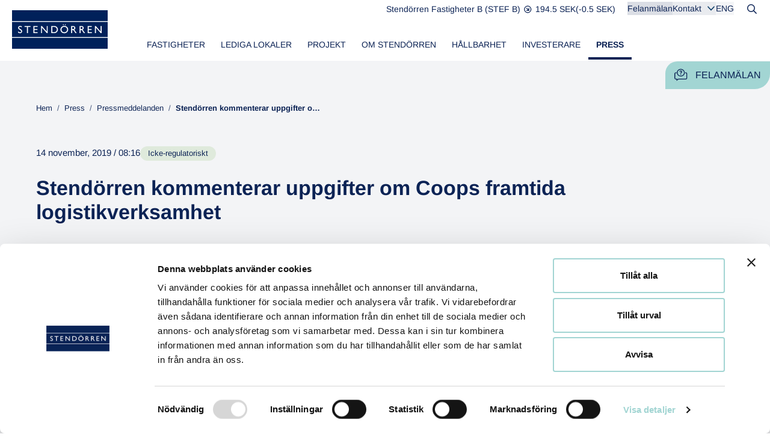

--- FILE ---
content_type: text/html; charset=UTF-8
request_url: https://www.stendorren.se/sv/stendorren-kommenterar-uppgifter-om-coops-framtida-logistikverksamhet/
body_size: 15243
content:
<!doctype html>
<html lang="sv-SE">
<head>

  <!-- Cookiebot -->
  <script id="Cookiebot" data-culture="SV" src="https://consent.cookiebot.eu/uc.js" data-cbid="312c79e9-6e7e-465b-beb6-65892255c1f0" data-blockingmode="auto" type="text/javascript"></script>  <!-- Cookiebot End -->

  <meta charset="utf-8">
  <meta http-equiv="x-ua-compatible" content="ie=edge">
  <meta name="viewport" content="width=device-width, initial-scale=1, shrink-to-fit=no">
  <meta name="google-site-verification" content="wvvdhuo-uB576MF3KRSbSNTQAb0XSMOS2mZtXjpzJkI" />

  <title>Stendörren kommenterar uppgifter om Coops framtida logistikverksamhet &#8211; Stendörren</title>
<meta name='robots' content='max-image-preview:large' />
	<style>img:is([sizes="auto" i], [sizes^="auto," i]) { contain-intrinsic-size: 3000px 1500px }</style>
	<script>
window._wpemojiSettings = {"baseUrl":"https:\/\/s.w.org\/images\/core\/emoji\/16.0.1\/72x72\/","ext":".png","svgUrl":"https:\/\/s.w.org\/images\/core\/emoji\/16.0.1\/svg\/","svgExt":".svg","source":{"concatemoji":"https:\/\/www.stendorren.se\/sv\/wp-includes\/js\/wp-emoji-release.min.js?ver=6.8.3"}};
/*! This file is auto-generated */
!function(s,n){var o,i,e;function c(e){try{var t={supportTests:e,timestamp:(new Date).valueOf()};sessionStorage.setItem(o,JSON.stringify(t))}catch(e){}}function p(e,t,n){e.clearRect(0,0,e.canvas.width,e.canvas.height),e.fillText(t,0,0);var t=new Uint32Array(e.getImageData(0,0,e.canvas.width,e.canvas.height).data),a=(e.clearRect(0,0,e.canvas.width,e.canvas.height),e.fillText(n,0,0),new Uint32Array(e.getImageData(0,0,e.canvas.width,e.canvas.height).data));return t.every(function(e,t){return e===a[t]})}function u(e,t){e.clearRect(0,0,e.canvas.width,e.canvas.height),e.fillText(t,0,0);for(var n=e.getImageData(16,16,1,1),a=0;a<n.data.length;a++)if(0!==n.data[a])return!1;return!0}function f(e,t,n,a){switch(t){case"flag":return n(e,"\ud83c\udff3\ufe0f\u200d\u26a7\ufe0f","\ud83c\udff3\ufe0f\u200b\u26a7\ufe0f")?!1:!n(e,"\ud83c\udde8\ud83c\uddf6","\ud83c\udde8\u200b\ud83c\uddf6")&&!n(e,"\ud83c\udff4\udb40\udc67\udb40\udc62\udb40\udc65\udb40\udc6e\udb40\udc67\udb40\udc7f","\ud83c\udff4\u200b\udb40\udc67\u200b\udb40\udc62\u200b\udb40\udc65\u200b\udb40\udc6e\u200b\udb40\udc67\u200b\udb40\udc7f");case"emoji":return!a(e,"\ud83e\udedf")}return!1}function g(e,t,n,a){var r="undefined"!=typeof WorkerGlobalScope&&self instanceof WorkerGlobalScope?new OffscreenCanvas(300,150):s.createElement("canvas"),o=r.getContext("2d",{willReadFrequently:!0}),i=(o.textBaseline="top",o.font="600 32px Arial",{});return e.forEach(function(e){i[e]=t(o,e,n,a)}),i}function t(e){var t=s.createElement("script");t.src=e,t.defer=!0,s.head.appendChild(t)}"undefined"!=typeof Promise&&(o="wpEmojiSettingsSupports",i=["flag","emoji"],n.supports={everything:!0,everythingExceptFlag:!0},e=new Promise(function(e){s.addEventListener("DOMContentLoaded",e,{once:!0})}),new Promise(function(t){var n=function(){try{var e=JSON.parse(sessionStorage.getItem(o));if("object"==typeof e&&"number"==typeof e.timestamp&&(new Date).valueOf()<e.timestamp+604800&&"object"==typeof e.supportTests)return e.supportTests}catch(e){}return null}();if(!n){if("undefined"!=typeof Worker&&"undefined"!=typeof OffscreenCanvas&&"undefined"!=typeof URL&&URL.createObjectURL&&"undefined"!=typeof Blob)try{var e="postMessage("+g.toString()+"("+[JSON.stringify(i),f.toString(),p.toString(),u.toString()].join(",")+"));",a=new Blob([e],{type:"text/javascript"}),r=new Worker(URL.createObjectURL(a),{name:"wpTestEmojiSupports"});return void(r.onmessage=function(e){c(n=e.data),r.terminate(),t(n)})}catch(e){}c(n=g(i,f,p,u))}t(n)}).then(function(e){for(var t in e)n.supports[t]=e[t],n.supports.everything=n.supports.everything&&n.supports[t],"flag"!==t&&(n.supports.everythingExceptFlag=n.supports.everythingExceptFlag&&n.supports[t]);n.supports.everythingExceptFlag=n.supports.everythingExceptFlag&&!n.supports.flag,n.DOMReady=!1,n.readyCallback=function(){n.DOMReady=!0}}).then(function(){return e}).then(function(){var e;n.supports.everything||(n.readyCallback(),(e=n.source||{}).concatemoji?t(e.concatemoji):e.wpemoji&&e.twemoji&&(t(e.twemoji),t(e.wpemoji)))}))}((window,document),window._wpemojiSettings);
</script>
<style id='wp-emoji-styles-inline-css'>

	img.wp-smiley, img.emoji {
		display: inline !important;
		border: none !important;
		box-shadow: none !important;
		height: 1em !important;
		width: 1em !important;
		margin: 0 0.07em !important;
		vertical-align: -0.1em !important;
		background: none !important;
		padding: 0 !important;
	}
</style>
<link rel='stylesheet' id='wp-block-library-css' href='https://www.stendorren.se/sv/wp-includes/css/dist/block-library/style.min.css?ver=6.8.3' media='all' />
<style id='classic-theme-styles-inline-css'>
/*! This file is auto-generated */
.wp-block-button__link{color:#fff;background-color:#32373c;border-radius:9999px;box-shadow:none;text-decoration:none;padding:calc(.667em + 2px) calc(1.333em + 2px);font-size:1.125em}.wp-block-file__button{background:#32373c;color:#fff;text-decoration:none}
</style>
<style id='global-styles-inline-css'>
:root{--wp--preset--aspect-ratio--square: 1;--wp--preset--aspect-ratio--4-3: 4/3;--wp--preset--aspect-ratio--3-4: 3/4;--wp--preset--aspect-ratio--3-2: 3/2;--wp--preset--aspect-ratio--2-3: 2/3;--wp--preset--aspect-ratio--16-9: 16/9;--wp--preset--aspect-ratio--9-16: 9/16;--wp--preset--color--black: #000000;--wp--preset--color--cyan-bluish-gray: #abb8c3;--wp--preset--color--white: #ffffff;--wp--preset--color--pale-pink: #f78da7;--wp--preset--color--vivid-red: #cf2e2e;--wp--preset--color--luminous-vivid-orange: #ff6900;--wp--preset--color--luminous-vivid-amber: #fcb900;--wp--preset--color--light-green-cyan: #7bdcb5;--wp--preset--color--vivid-green-cyan: #00d084;--wp--preset--color--pale-cyan-blue: #8ed1fc;--wp--preset--color--vivid-cyan-blue: #0693e3;--wp--preset--color--vivid-purple: #9b51e0;--wp--preset--gradient--vivid-cyan-blue-to-vivid-purple: linear-gradient(135deg,rgba(6,147,227,1) 0%,rgb(155,81,224) 100%);--wp--preset--gradient--light-green-cyan-to-vivid-green-cyan: linear-gradient(135deg,rgb(122,220,180) 0%,rgb(0,208,130) 100%);--wp--preset--gradient--luminous-vivid-amber-to-luminous-vivid-orange: linear-gradient(135deg,rgba(252,185,0,1) 0%,rgba(255,105,0,1) 100%);--wp--preset--gradient--luminous-vivid-orange-to-vivid-red: linear-gradient(135deg,rgba(255,105,0,1) 0%,rgb(207,46,46) 100%);--wp--preset--gradient--very-light-gray-to-cyan-bluish-gray: linear-gradient(135deg,rgb(238,238,238) 0%,rgb(169,184,195) 100%);--wp--preset--gradient--cool-to-warm-spectrum: linear-gradient(135deg,rgb(74,234,220) 0%,rgb(151,120,209) 20%,rgb(207,42,186) 40%,rgb(238,44,130) 60%,rgb(251,105,98) 80%,rgb(254,248,76) 100%);--wp--preset--gradient--blush-light-purple: linear-gradient(135deg,rgb(255,206,236) 0%,rgb(152,150,240) 100%);--wp--preset--gradient--blush-bordeaux: linear-gradient(135deg,rgb(254,205,165) 0%,rgb(254,45,45) 50%,rgb(107,0,62) 100%);--wp--preset--gradient--luminous-dusk: linear-gradient(135deg,rgb(255,203,112) 0%,rgb(199,81,192) 50%,rgb(65,88,208) 100%);--wp--preset--gradient--pale-ocean: linear-gradient(135deg,rgb(255,245,203) 0%,rgb(182,227,212) 50%,rgb(51,167,181) 100%);--wp--preset--gradient--electric-grass: linear-gradient(135deg,rgb(202,248,128) 0%,rgb(113,206,126) 100%);--wp--preset--gradient--midnight: linear-gradient(135deg,rgb(2,3,129) 0%,rgb(40,116,252) 100%);--wp--preset--font-size--small: 13px;--wp--preset--font-size--medium: 20px;--wp--preset--font-size--large: 36px;--wp--preset--font-size--x-large: 42px;--wp--preset--spacing--20: 0.44rem;--wp--preset--spacing--30: 0.67rem;--wp--preset--spacing--40: 1rem;--wp--preset--spacing--50: 1.5rem;--wp--preset--spacing--60: 2.25rem;--wp--preset--spacing--70: 3.38rem;--wp--preset--spacing--80: 5.06rem;--wp--preset--shadow--natural: 6px 6px 9px rgba(0, 0, 0, 0.2);--wp--preset--shadow--deep: 12px 12px 50px rgba(0, 0, 0, 0.4);--wp--preset--shadow--sharp: 6px 6px 0px rgba(0, 0, 0, 0.2);--wp--preset--shadow--outlined: 6px 6px 0px -3px rgba(255, 255, 255, 1), 6px 6px rgba(0, 0, 0, 1);--wp--preset--shadow--crisp: 6px 6px 0px rgba(0, 0, 0, 1);}:where(.is-layout-flex){gap: 0.5em;}:where(.is-layout-grid){gap: 0.5em;}body .is-layout-flex{display: flex;}.is-layout-flex{flex-wrap: wrap;align-items: center;}.is-layout-flex > :is(*, div){margin: 0;}body .is-layout-grid{display: grid;}.is-layout-grid > :is(*, div){margin: 0;}:where(.wp-block-columns.is-layout-flex){gap: 2em;}:where(.wp-block-columns.is-layout-grid){gap: 2em;}:where(.wp-block-post-template.is-layout-flex){gap: 1.25em;}:where(.wp-block-post-template.is-layout-grid){gap: 1.25em;}.has-black-color{color: var(--wp--preset--color--black) !important;}.has-cyan-bluish-gray-color{color: var(--wp--preset--color--cyan-bluish-gray) !important;}.has-white-color{color: var(--wp--preset--color--white) !important;}.has-pale-pink-color{color: var(--wp--preset--color--pale-pink) !important;}.has-vivid-red-color{color: var(--wp--preset--color--vivid-red) !important;}.has-luminous-vivid-orange-color{color: var(--wp--preset--color--luminous-vivid-orange) !important;}.has-luminous-vivid-amber-color{color: var(--wp--preset--color--luminous-vivid-amber) !important;}.has-light-green-cyan-color{color: var(--wp--preset--color--light-green-cyan) !important;}.has-vivid-green-cyan-color{color: var(--wp--preset--color--vivid-green-cyan) !important;}.has-pale-cyan-blue-color{color: var(--wp--preset--color--pale-cyan-blue) !important;}.has-vivid-cyan-blue-color{color: var(--wp--preset--color--vivid-cyan-blue) !important;}.has-vivid-purple-color{color: var(--wp--preset--color--vivid-purple) !important;}.has-black-background-color{background-color: var(--wp--preset--color--black) !important;}.has-cyan-bluish-gray-background-color{background-color: var(--wp--preset--color--cyan-bluish-gray) !important;}.has-white-background-color{background-color: var(--wp--preset--color--white) !important;}.has-pale-pink-background-color{background-color: var(--wp--preset--color--pale-pink) !important;}.has-vivid-red-background-color{background-color: var(--wp--preset--color--vivid-red) !important;}.has-luminous-vivid-orange-background-color{background-color: var(--wp--preset--color--luminous-vivid-orange) !important;}.has-luminous-vivid-amber-background-color{background-color: var(--wp--preset--color--luminous-vivid-amber) !important;}.has-light-green-cyan-background-color{background-color: var(--wp--preset--color--light-green-cyan) !important;}.has-vivid-green-cyan-background-color{background-color: var(--wp--preset--color--vivid-green-cyan) !important;}.has-pale-cyan-blue-background-color{background-color: var(--wp--preset--color--pale-cyan-blue) !important;}.has-vivid-cyan-blue-background-color{background-color: var(--wp--preset--color--vivid-cyan-blue) !important;}.has-vivid-purple-background-color{background-color: var(--wp--preset--color--vivid-purple) !important;}.has-black-border-color{border-color: var(--wp--preset--color--black) !important;}.has-cyan-bluish-gray-border-color{border-color: var(--wp--preset--color--cyan-bluish-gray) !important;}.has-white-border-color{border-color: var(--wp--preset--color--white) !important;}.has-pale-pink-border-color{border-color: var(--wp--preset--color--pale-pink) !important;}.has-vivid-red-border-color{border-color: var(--wp--preset--color--vivid-red) !important;}.has-luminous-vivid-orange-border-color{border-color: var(--wp--preset--color--luminous-vivid-orange) !important;}.has-luminous-vivid-amber-border-color{border-color: var(--wp--preset--color--luminous-vivid-amber) !important;}.has-light-green-cyan-border-color{border-color: var(--wp--preset--color--light-green-cyan) !important;}.has-vivid-green-cyan-border-color{border-color: var(--wp--preset--color--vivid-green-cyan) !important;}.has-pale-cyan-blue-border-color{border-color: var(--wp--preset--color--pale-cyan-blue) !important;}.has-vivid-cyan-blue-border-color{border-color: var(--wp--preset--color--vivid-cyan-blue) !important;}.has-vivid-purple-border-color{border-color: var(--wp--preset--color--vivid-purple) !important;}.has-vivid-cyan-blue-to-vivid-purple-gradient-background{background: var(--wp--preset--gradient--vivid-cyan-blue-to-vivid-purple) !important;}.has-light-green-cyan-to-vivid-green-cyan-gradient-background{background: var(--wp--preset--gradient--light-green-cyan-to-vivid-green-cyan) !important;}.has-luminous-vivid-amber-to-luminous-vivid-orange-gradient-background{background: var(--wp--preset--gradient--luminous-vivid-amber-to-luminous-vivid-orange) !important;}.has-luminous-vivid-orange-to-vivid-red-gradient-background{background: var(--wp--preset--gradient--luminous-vivid-orange-to-vivid-red) !important;}.has-very-light-gray-to-cyan-bluish-gray-gradient-background{background: var(--wp--preset--gradient--very-light-gray-to-cyan-bluish-gray) !important;}.has-cool-to-warm-spectrum-gradient-background{background: var(--wp--preset--gradient--cool-to-warm-spectrum) !important;}.has-blush-light-purple-gradient-background{background: var(--wp--preset--gradient--blush-light-purple) !important;}.has-blush-bordeaux-gradient-background{background: var(--wp--preset--gradient--blush-bordeaux) !important;}.has-luminous-dusk-gradient-background{background: var(--wp--preset--gradient--luminous-dusk) !important;}.has-pale-ocean-gradient-background{background: var(--wp--preset--gradient--pale-ocean) !important;}.has-electric-grass-gradient-background{background: var(--wp--preset--gradient--electric-grass) !important;}.has-midnight-gradient-background{background: var(--wp--preset--gradient--midnight) !important;}.has-small-font-size{font-size: var(--wp--preset--font-size--small) !important;}.has-medium-font-size{font-size: var(--wp--preset--font-size--medium) !important;}.has-large-font-size{font-size: var(--wp--preset--font-size--large) !important;}.has-x-large-font-size{font-size: var(--wp--preset--font-size--x-large) !important;}
:where(.wp-block-post-template.is-layout-flex){gap: 1.25em;}:where(.wp-block-post-template.is-layout-grid){gap: 1.25em;}
:where(.wp-block-columns.is-layout-flex){gap: 2em;}:where(.wp-block-columns.is-layout-grid){gap: 2em;}
:root :where(.wp-block-pullquote){font-size: 1.5em;line-height: 1.6;}
</style>
<link rel='stylesheet' id='cryptx-styles-css' href='https://www.stendorren.se/sv/wp-content/plugins/cryptx/css/cryptx.css?ver=4.0.4' media='all' />
<link rel='stylesheet' id='sage/app.css-css' href='https://www.stendorren.se/sv/wp-content/themes/cwaas/public/styles/app.css?id=05235ae5bbae8962ebe5d67b7eeb1861' media='all' />
<link rel="canonical" href="https://www.stendorren.se/sv/stendorren-kommenterar-uppgifter-om-coops-framtida-logistikverksamhet/" />
<link rel='shortlink' href='https://www.stendorren.se/sv/?p=15922' />
<script type="text/javascript">
          var ajaxurl = "https://www.stendorren.se/sv/wp-admin/admin-ajax.php";
        </script><meta name="description" content="Pressmeddelande 14 november 2019 Stendörren arbetar i nära dialog med både befintliga och presumtiva hyresgäster för att utveckla lokaler som möter kundernas behov för framtiden. Medieuppgifter i Mitt i Upplands-Bro gör gällande att Coop ser över lokaliseringen av sin logistikverksamhet för höglager och att de bland annat undersöker förutsättningar att bygga ett eget automatiserat lager&hellip;" />
<meta property="og:title" content="Stendörren kommenterar uppgifter om Coops framtida logistikverksamhet - Stendörren">
<meta property="og:description" content="Pressmeddelande 14 november 2019 Stendörren arbetar i nära dialog med både befintliga och presumtiva hyresgäster för att utveckla lokaler som möter kundernas behov för framtiden. Medieuppgifter i Mitt i Upplands-Bro gör gällande att Coop ser över lokaliseringen av sin logistikverksamhet för höglager och att de bland annat undersöker förutsättningar att bygga ett eget automatiserat lager&hellip;" />
<meta property="og:image" content="https://www.stendorren.se/sv/wp-content/uploads/sites/4/2023/10/stendorren-og-image-768x403.jpg">
<meta property="og:type" content="website" />
<meta property="og:site_name" content="Stendörren" />
<meta property="og:url" content="https://www.stendorren.se/sv/stendorren-kommenterar-uppgifter-om-coops-framtida-logistikverksamhet" />
<meta name="twitter:card" content="summary_large_image">
<meta name="twitter:site" content="@">
<meta name="twitter:title" content="Stendörren kommenterar uppgifter om Coops framtida logistikverksamhet - Stendörren">
<meta name="twitter:description" content="Pressmeddelande 14 november 2019 Stendörren arbetar i nära dialog med både befintliga och presumtiva hyresgäster för att utveckla lokaler som möter kundernas behov för framtiden. Medieuppgifter i Mitt i Upplands-Bro gör gällande att Coop ser över lokaliseringen av sin logistikverksamhet för höglager och att de bland annat undersöker förutsättningar att bygga ett eget automatiserat lager&hellip;">
<meta name="twitter:image" content="https://www.stendorren.se/sv/wp-content/uploads/sites/4/2023/10/stendorren-og-image-768x403.jpg">
<link rel="icon" href="https://www.stendorren.se/sv/wp-content/uploads/sites/4/2023/06/favicon-32x32-1.png" sizes="32x32" />
<link rel="icon" href="https://www.stendorren.se/sv/wp-content/uploads/sites/4/2023/06/favicon-32x32-1.png" sizes="192x192" />
<link rel="apple-touch-icon" href="https://www.stendorren.se/sv/wp-content/uploads/sites/4/2023/06/favicon-32x32-1.png" />
<meta name="msapplication-TileImage" content="https://www.stendorren.se/sv/wp-content/uploads/sites/4/2023/06/favicon-32x32-1.png" />
    <link rel="apple-touch-icon" sizes="180x180" href="https://www.stendorren.se/sv/wp-content/themes/cwaas/public/images/apple-touch-icon.png">
    <link rel="manifest" href="https://www.stendorren.se/sv/wp-content/themes/cwaas/public/images/site.webmanifest">
    <link rel="mask-icon" href="https://www.stendorren.se/sv/wp-content/themes/cwaas/public/images/safari-pinned-tab.svg" color="#0C2355">
    <meta name="msapplication-TileColor" content="#0C2355">
    <meta name="theme-color" content="#ffffff">

    
    
    <style type="text/css">@font-face {font-family:Arimo;font-style:normal;font-weight:400;src:url(/cf-fonts/v/arimo/5.0.18/hebrew/wght/normal.woff2);unicode-range:U+0590-05FF,U+200C-2010,U+20AA,U+25CC,U+FB1D-FB4F;font-display:swap;}@font-face {font-family:Arimo;font-style:normal;font-weight:400;src:url(/cf-fonts/v/arimo/5.0.18/cyrillic-ext/wght/normal.woff2);unicode-range:U+0460-052F,U+1C80-1C88,U+20B4,U+2DE0-2DFF,U+A640-A69F,U+FE2E-FE2F;font-display:swap;}@font-face {font-family:Arimo;font-style:normal;font-weight:400;src:url(/cf-fonts/v/arimo/5.0.18/vietnamese/wght/normal.woff2);unicode-range:U+0102-0103,U+0110-0111,U+0128-0129,U+0168-0169,U+01A0-01A1,U+01AF-01B0,U+0300-0301,U+0303-0304,U+0308-0309,U+0323,U+0329,U+1EA0-1EF9,U+20AB;font-display:swap;}@font-face {font-family:Arimo;font-style:normal;font-weight:400;src:url(/cf-fonts/v/arimo/5.0.18/greek/wght/normal.woff2);unicode-range:U+0370-03FF;font-display:swap;}@font-face {font-family:Arimo;font-style:normal;font-weight:400;src:url(/cf-fonts/v/arimo/5.0.18/cyrillic/wght/normal.woff2);unicode-range:U+0301,U+0400-045F,U+0490-0491,U+04B0-04B1,U+2116;font-display:swap;}@font-face {font-family:Arimo;font-style:normal;font-weight:400;src:url(/cf-fonts/v/arimo/5.0.18/greek-ext/wght/normal.woff2);unicode-range:U+1F00-1FFF;font-display:swap;}@font-face {font-family:Arimo;font-style:normal;font-weight:400;src:url(/cf-fonts/v/arimo/5.0.18/latin-ext/wght/normal.woff2);unicode-range:U+0100-02AF,U+0304,U+0308,U+0329,U+1E00-1E9F,U+1EF2-1EFF,U+2020,U+20A0-20AB,U+20AD-20CF,U+2113,U+2C60-2C7F,U+A720-A7FF;font-display:swap;}@font-face {font-family:Arimo;font-style:normal;font-weight:400;src:url(/cf-fonts/v/arimo/5.0.18/latin/wght/normal.woff2);unicode-range:U+0000-00FF,U+0131,U+0152-0153,U+02BB-02BC,U+02C6,U+02DA,U+02DC,U+0304,U+0308,U+0329,U+2000-206F,U+2074,U+20AC,U+2122,U+2191,U+2193,U+2212,U+2215,U+FEFF,U+FFFD;font-display:swap;}@font-face {font-family:Arimo;font-style:normal;font-weight:500;src:url(/cf-fonts/v/arimo/5.0.18/greek/wght/normal.woff2);unicode-range:U+0370-03FF;font-display:swap;}@font-face {font-family:Arimo;font-style:normal;font-weight:500;src:url(/cf-fonts/v/arimo/5.0.18/vietnamese/wght/normal.woff2);unicode-range:U+0102-0103,U+0110-0111,U+0128-0129,U+0168-0169,U+01A0-01A1,U+01AF-01B0,U+0300-0301,U+0303-0304,U+0308-0309,U+0323,U+0329,U+1EA0-1EF9,U+20AB;font-display:swap;}@font-face {font-family:Arimo;font-style:normal;font-weight:500;src:url(/cf-fonts/v/arimo/5.0.18/hebrew/wght/normal.woff2);unicode-range:U+0590-05FF,U+200C-2010,U+20AA,U+25CC,U+FB1D-FB4F;font-display:swap;}@font-face {font-family:Arimo;font-style:normal;font-weight:500;src:url(/cf-fonts/v/arimo/5.0.18/greek-ext/wght/normal.woff2);unicode-range:U+1F00-1FFF;font-display:swap;}@font-face {font-family:Arimo;font-style:normal;font-weight:500;src:url(/cf-fonts/v/arimo/5.0.18/latin/wght/normal.woff2);unicode-range:U+0000-00FF,U+0131,U+0152-0153,U+02BB-02BC,U+02C6,U+02DA,U+02DC,U+0304,U+0308,U+0329,U+2000-206F,U+2074,U+20AC,U+2122,U+2191,U+2193,U+2212,U+2215,U+FEFF,U+FFFD;font-display:swap;}@font-face {font-family:Arimo;font-style:normal;font-weight:500;src:url(/cf-fonts/v/arimo/5.0.18/cyrillic/wght/normal.woff2);unicode-range:U+0301,U+0400-045F,U+0490-0491,U+04B0-04B1,U+2116;font-display:swap;}@font-face {font-family:Arimo;font-style:normal;font-weight:500;src:url(/cf-fonts/v/arimo/5.0.18/cyrillic-ext/wght/normal.woff2);unicode-range:U+0460-052F,U+1C80-1C88,U+20B4,U+2DE0-2DFF,U+A640-A69F,U+FE2E-FE2F;font-display:swap;}@font-face {font-family:Arimo;font-style:normal;font-weight:500;src:url(/cf-fonts/v/arimo/5.0.18/latin-ext/wght/normal.woff2);unicode-range:U+0100-02AF,U+0304,U+0308,U+0329,U+1E00-1E9F,U+1EF2-1EFF,U+2020,U+20A0-20AB,U+20AD-20CF,U+2113,U+2C60-2C7F,U+A720-A7FF;font-display:swap;}@font-face {font-family:Arimo;font-style:normal;font-weight:600;src:url(/cf-fonts/v/arimo/5.0.18/latin/wght/normal.woff2);unicode-range:U+0000-00FF,U+0131,U+0152-0153,U+02BB-02BC,U+02C6,U+02DA,U+02DC,U+0304,U+0308,U+0329,U+2000-206F,U+2074,U+20AC,U+2122,U+2191,U+2193,U+2212,U+2215,U+FEFF,U+FFFD;font-display:swap;}@font-face {font-family:Arimo;font-style:normal;font-weight:600;src:url(/cf-fonts/v/arimo/5.0.18/cyrillic/wght/normal.woff2);unicode-range:U+0301,U+0400-045F,U+0490-0491,U+04B0-04B1,U+2116;font-display:swap;}@font-face {font-family:Arimo;font-style:normal;font-weight:600;src:url(/cf-fonts/v/arimo/5.0.18/greek/wght/normal.woff2);unicode-range:U+0370-03FF;font-display:swap;}@font-face {font-family:Arimo;font-style:normal;font-weight:600;src:url(/cf-fonts/v/arimo/5.0.18/greek-ext/wght/normal.woff2);unicode-range:U+1F00-1FFF;font-display:swap;}@font-face {font-family:Arimo;font-style:normal;font-weight:600;src:url(/cf-fonts/v/arimo/5.0.18/vietnamese/wght/normal.woff2);unicode-range:U+0102-0103,U+0110-0111,U+0128-0129,U+0168-0169,U+01A0-01A1,U+01AF-01B0,U+0300-0301,U+0303-0304,U+0308-0309,U+0323,U+0329,U+1EA0-1EF9,U+20AB;font-display:swap;}@font-face {font-family:Arimo;font-style:normal;font-weight:600;src:url(/cf-fonts/v/arimo/5.0.18/hebrew/wght/normal.woff2);unicode-range:U+0590-05FF,U+200C-2010,U+20AA,U+25CC,U+FB1D-FB4F;font-display:swap;}@font-face {font-family:Arimo;font-style:normal;font-weight:600;src:url(/cf-fonts/v/arimo/5.0.18/latin-ext/wght/normal.woff2);unicode-range:U+0100-02AF,U+0304,U+0308,U+0329,U+1E00-1E9F,U+1EF2-1EFF,U+2020,U+20A0-20AB,U+20AD-20CF,U+2113,U+2C60-2C7F,U+A720-A7FF;font-display:swap;}@font-face {font-family:Arimo;font-style:normal;font-weight:600;src:url(/cf-fonts/v/arimo/5.0.18/cyrillic-ext/wght/normal.woff2);unicode-range:U+0460-052F,U+1C80-1C88,U+20B4,U+2DE0-2DFF,U+A640-A69F,U+FE2E-FE2F;font-display:swap;}@font-face {font-family:Arimo;font-style:normal;font-weight:700;src:url(/cf-fonts/v/arimo/5.0.18/cyrillic/wght/normal.woff2);unicode-range:U+0301,U+0400-045F,U+0490-0491,U+04B0-04B1,U+2116;font-display:swap;}@font-face {font-family:Arimo;font-style:normal;font-weight:700;src:url(/cf-fonts/v/arimo/5.0.18/latin-ext/wght/normal.woff2);unicode-range:U+0100-02AF,U+0304,U+0308,U+0329,U+1E00-1E9F,U+1EF2-1EFF,U+2020,U+20A0-20AB,U+20AD-20CF,U+2113,U+2C60-2C7F,U+A720-A7FF;font-display:swap;}@font-face {font-family:Arimo;font-style:normal;font-weight:700;src:url(/cf-fonts/v/arimo/5.0.18/greek-ext/wght/normal.woff2);unicode-range:U+1F00-1FFF;font-display:swap;}@font-face {font-family:Arimo;font-style:normal;font-weight:700;src:url(/cf-fonts/v/arimo/5.0.18/cyrillic-ext/wght/normal.woff2);unicode-range:U+0460-052F,U+1C80-1C88,U+20B4,U+2DE0-2DFF,U+A640-A69F,U+FE2E-FE2F;font-display:swap;}@font-face {font-family:Arimo;font-style:normal;font-weight:700;src:url(/cf-fonts/v/arimo/5.0.18/greek/wght/normal.woff2);unicode-range:U+0370-03FF;font-display:swap;}@font-face {font-family:Arimo;font-style:normal;font-weight:700;src:url(/cf-fonts/v/arimo/5.0.18/latin/wght/normal.woff2);unicode-range:U+0000-00FF,U+0131,U+0152-0153,U+02BB-02BC,U+02C6,U+02DA,U+02DC,U+0304,U+0308,U+0329,U+2000-206F,U+2074,U+20AC,U+2122,U+2191,U+2193,U+2212,U+2215,U+FEFF,U+FFFD;font-display:swap;}@font-face {font-family:Arimo;font-style:normal;font-weight:700;src:url(/cf-fonts/v/arimo/5.0.18/hebrew/wght/normal.woff2);unicode-range:U+0590-05FF,U+200C-2010,U+20AA,U+25CC,U+FB1D-FB4F;font-display:swap;}@font-face {font-family:Arimo;font-style:normal;font-weight:700;src:url(/cf-fonts/v/arimo/5.0.18/vietnamese/wght/normal.woff2);unicode-range:U+0102-0103,U+0110-0111,U+0128-0129,U+0168-0169,U+01A0-01A1,U+01AF-01B0,U+0300-0301,U+0303-0304,U+0308-0309,U+0323,U+0329,U+1EA0-1EF9,U+20AB;font-display:swap;}@font-face {font-family:Arimo;font-style:italic;font-weight:400;src:url(/cf-fonts/v/arimo/5.0.18/cyrillic-ext/wght/italic.woff2);unicode-range:U+0460-052F,U+1C80-1C88,U+20B4,U+2DE0-2DFF,U+A640-A69F,U+FE2E-FE2F;font-display:swap;}@font-face {font-family:Arimo;font-style:italic;font-weight:400;src:url(/cf-fonts/v/arimo/5.0.18/hebrew/wght/italic.woff2);unicode-range:U+0590-05FF,U+200C-2010,U+20AA,U+25CC,U+FB1D-FB4F;font-display:swap;}@font-face {font-family:Arimo;font-style:italic;font-weight:400;src:url(/cf-fonts/v/arimo/5.0.18/vietnamese/wght/italic.woff2);unicode-range:U+0102-0103,U+0110-0111,U+0128-0129,U+0168-0169,U+01A0-01A1,U+01AF-01B0,U+0300-0301,U+0303-0304,U+0308-0309,U+0323,U+0329,U+1EA0-1EF9,U+20AB;font-display:swap;}@font-face {font-family:Arimo;font-style:italic;font-weight:400;src:url(/cf-fonts/v/arimo/5.0.18/cyrillic/wght/italic.woff2);unicode-range:U+0301,U+0400-045F,U+0490-0491,U+04B0-04B1,U+2116;font-display:swap;}@font-face {font-family:Arimo;font-style:italic;font-weight:400;src:url(/cf-fonts/v/arimo/5.0.18/greek-ext/wght/italic.woff2);unicode-range:U+1F00-1FFF;font-display:swap;}@font-face {font-family:Arimo;font-style:italic;font-weight:400;src:url(/cf-fonts/v/arimo/5.0.18/greek/wght/italic.woff2);unicode-range:U+0370-03FF;font-display:swap;}@font-face {font-family:Arimo;font-style:italic;font-weight:400;src:url(/cf-fonts/v/arimo/5.0.18/latin-ext/wght/italic.woff2);unicode-range:U+0100-02AF,U+0304,U+0308,U+0329,U+1E00-1E9F,U+1EF2-1EFF,U+2020,U+20A0-20AB,U+20AD-20CF,U+2113,U+2C60-2C7F,U+A720-A7FF;font-display:swap;}@font-face {font-family:Arimo;font-style:italic;font-weight:400;src:url(/cf-fonts/v/arimo/5.0.18/latin/wght/italic.woff2);unicode-range:U+0000-00FF,U+0131,U+0152-0153,U+02BB-02BC,U+02C6,U+02DA,U+02DC,U+0304,U+0308,U+0329,U+2000-206F,U+2074,U+20AC,U+2122,U+2191,U+2193,U+2212,U+2215,U+FEFF,U+FFFD;font-display:swap;}</style>
    <link rel="stylesheet" href="https://use.typekit.net/kpm5fcf.css">

      
  <!-- Google Tag Manager -->
  <!-- Google Tag Manager -->
<script>(function(w,d,s,l,i){w[l]=w[l]||[];w[l].push({'gtm.start':
new Date().getTime(),event:'gtm.js'});var f=d.getElementsByTagName(s)[0],
j=d.createElement(s),dl=l!='dataLayer'?'&l='+l:'';j.async=true;j.src=
'https://www.googletagmanager.com/gtm.js?id='+i+dl;f.parentNode.insertBefore(j,f);
})(window,document,'script','dataLayer','GTM-5TSZXCH');</script>
<!-- End Google Tag Manager -->  <!-- Google Tag Manager End -->

</head>

<body class="wp-singular post-template-default single single-post postid-15922 single-format-standard wp-custom-logo wp-embed-responsive wp-theme-cwaas slug-stendorren-kommenterar-uppgifter-om-coops-framtida-logistikverksamhet">

<!-- Google Tag Manager noscript -->
<!-- Google Tag Manager (noscript) -->
<noscript><iframe src="https://www.googletagmanager.com/ns.html?id=GTM-5TSZXCH"
height="0" width="0" style="display:none;visibility:hidden"></iframe></noscript>
<!-- End Google Tag Manager (noscript) --><!-- Google Tag Manager noscript End -->


<!-- Language code -->
<script>const lngCode = "sv";</script><!-- Language code -->

<div id="app">
  <a class="visually-hidden-focusable skip-to-content" href="#main">
  Skip to content
</a>

  <header class="banner fixed-top  has-navbar-top ">

  <a class="navbar-brand logo" href="https://www.stendorren.se/sv/" aria-label="Logo">
          <img alt="Stendörren logo" src="https://www.stendorren.se/sv/wp-content/uploads/sites/4/2023/06/logo.svg" width="159" height="64"/>
      </a>

  <nav class="navbar-top navbar navbar-expand d-flex" aria-label="Toppmeny">
  <div class="container justify-content-end">
    <div id="module-14005" class="module module-shareticker post-14005 type-module status-publish hentry" >
  
    <div class="module-bg-wrap" >
  <div class="module-content">
    
    <div id="target-ticker-small-14005" class="target-ticker-cision target-ticker-small" data-size="small" data-baseurl="https://www.stendorren.se/sv">
      <div id="sharetickerLoader" class="loader d-flex w-100 h-100 text-center align-items-center justify-content-center">
        <div class="spinner-border spinner-border-sm" role="status">
          <span class="visually-hidden">Loading...</span>
        </div>
      </div>
    </div>

          </div>
</div>

</div>
          <div class="menu-top-menu-container"><ul id="menu-top-menu" class="navbar-nav">	<li id="menu-item-856" class="nav-item menu-item menu-item-type-post_type menu-item-object-page menu-item-856"><a class="nav-link" href="https://www.stendorren.se/sv/felanmalan/">Felanmälan</a></li>
	<li id="menu-item-741" class="nav-item menu-item menu-item-type-post_type menu-item-object-page menu-item-has-children menu-item-741"><a class="nav-link" href="https://www.stendorren.se/sv/kontakt/">Kontakt</a>
	<ul class="sub-menu">
		<li id="menu-item-17175" class="nav-item menu-item menu-item-type-custom menu-item-object-custom menu-item-17175"><a class="nav-link" href="https://www.stendorren.se/sv/kontakt#kontakt-anchor">Våra medarbetare</a></li>
	</ul>
</li>
</ul></div>
        <div class="container-lang">
          
      <div class="navbar-lang position-relative">
        <ul class="navbar-nav flex-row">
                      <li class="nav-item have-label no-flag lang-en">
              <a class="nav-link"
                                   aria-label="eng"
                 
                                  href="https://www.stendorren.se/en"
                              >
                
                                  ENG
                              </a>
            </li>
                  </ul>
      </div>
      </div>
    <div class="d-none d-xl-block">
      <button class="btn btn-search collapsed" aria-label="Search button" type="button" data-bs-toggle="collapse"
        data-bs-target="#collapseSearch-2" aria-expanded="false" aria-controls="collapseSearch-2">
  <span class="visually-hidden">Search</span><svg class="icon" xmlns="http://www.w3.org/2000/svg" width="23" height="23" viewBox="0 0 23 23"><path fill="#FFF" d="m22.842 21.063-5.454-5.453a.533.533 0 0 0-.381-.158h-.593a9.319 9.319 0 0 0 2.273-6.109A9.342 9.342 0 0 0 9.343 0 9.342 9.342 0 0 0 0 9.343a9.342 9.342 0 0 0 9.343 9.344 9.32 9.32 0 0 0 6.11-2.273v.593a.55.55 0 0 0 .157.381l5.453 5.454a.54.54 0 0 0 .764 0l1.015-1.015a.54.54 0 0 0 0-.764zM9.343 16.53a7.185 7.185 0 0 1-7.187-7.187 7.185 7.185 0 0 1 7.187-7.187 7.185 7.185 0 0 1 7.187 7.187 7.185 7.185 0 0 1-7.187 7.187z"/></svg></button>
<div id="collapseSearch-2" class="toggle-search-form collapse position-absolute w-100">
  <div class="container">
    <form role="search" method="get" class="search-form d-flex align-items-center" action="https://www.stendorren.se/sv/">
  <div class="input-group">
    <button id="search-icon-2" type="submit" class="input-group-text" aria-label="Search button">
      <svg class="icon" xmlns="http://www.w3.org/2000/svg" width="23" height="23" viewBox="0 0 23 23"><path fill="#FFF" d="m22.842 21.063-5.454-5.453a.533.533 0 0 0-.381-.158h-.593a9.319 9.319 0 0 0 2.273-6.109A9.342 9.342 0 0 0 9.343 0 9.342 9.342 0 0 0 0 9.343a9.342 9.342 0 0 0 9.343 9.344 9.32 9.32 0 0 0 6.11-2.273v.593a.55.55 0 0 0 .157.381l5.453 5.454a.54.54 0 0 0 .764 0l1.015-1.015a.54.54 0 0 0 0-.764zM9.343 16.53a7.185 7.185 0 0 1-7.187-7.187 7.185 7.185 0 0 1 7.187-7.187 7.185 7.185 0 0 1 7.187 7.187 7.185 7.185 0 0 1-7.187 7.187z"/></svg>    </button>

    <label for="searchField-2" class="visually-hidden">Sök</label>
    <input
      id="searchField-2"
      type="search"
      class="search-field form-control ms-0"
      placeholder="Sök"
      value=""
      name="s"
      autocomplete="off"
    >
  </div>
</form>
  </div>
</div>
    </div>
  </div>
</nav>

  <nav class="navbar-main navbar navbar-expand-xl" role="navigation" aria-label="Huvudmeny">
    <div class="container">
      <button class="navbar-toggler" type="button" data-bs-toggle="collapse" data-bs-target="#navbarNav"
              aria-controls="navbarNav" aria-expanded="false" aria-label="Toggle mobile menu">
        <span class="bars"></span>
        <span class="navbar-toggler-label">Meny</span>
      </button>

      <div id="navbarNav" class="collapse navbar-collapse justify-content-center">
        <div class="d-xl-none mt-3">
          <form role="search" method="get" class="search-form d-flex align-items-center" action="https://www.stendorren.se/sv/">
  <div class="input-group">
    <button id="search-icon-1" type="submit" class="input-group-text" aria-label="Search button">
      <svg class="icon" xmlns="http://www.w3.org/2000/svg" width="23" height="23" viewBox="0 0 23 23"><path fill="#FFF" d="m22.842 21.063-5.454-5.453a.533.533 0 0 0-.381-.158h-.593a9.319 9.319 0 0 0 2.273-6.109A9.342 9.342 0 0 0 9.343 0 9.342 9.342 0 0 0 0 9.343a9.342 9.342 0 0 0 9.343 9.344 9.32 9.32 0 0 0 6.11-2.273v.593a.55.55 0 0 0 .157.381l5.453 5.454a.54.54 0 0 0 .764 0l1.015-1.015a.54.54 0 0 0 0-.764zM9.343 16.53a7.185 7.185 0 0 1-7.187-7.187 7.185 7.185 0 0 1 7.187-7.187 7.185 7.185 0 0 1 7.187 7.187 7.185 7.185 0 0 1-7.187 7.187z"/></svg>    </button>

    <label for="searchField-1" class="visually-hidden">Sök</label>
    <input
      id="searchField-1"
      type="search"
      class="search-field form-control ms-0"
      placeholder="Sök"
      value=""
      name="s"
      autocomplete="off"
    >
  </div>
</form>
        </div>
        <ul class="navbar-nav">

          <li class="nav-item menu-item menu-item-has-children  position-relative ">
        <a            href="https://www.stendorren.se/sv/fastigheter/"
           class="nav-link"

                     aria-expanded="false"
           aria-haspopup="true"
                  >
          Fastigheter
        </a>

                  <button class="expander border-0 bg-transparent p-0"
                aria-label="expander" tabindex="-1"></button>
        
                  <div class="sub-menu nr-cols-1">
            <div class="menu-fastigheter-container"><ul id="menu-fastigheter" class="d-xl-grid grid-cols-xl-1"><li id="menu-item-496" class="nav-item menu-item menu-item-type-post_type menu-item-object-menu_column menu-item-has-children menu-item-496 depth-0 menu-column">
<ul class="sub-menu">
	<li id="menu-item-869" class="nav-item menu-item menu-item-type-post_type menu-item-object-page menu-item-869 depth-1"><a class="nav-link" href="https://www.stendorren.se/sv/fastigheter/vara-fastigheter/">Våra fastigheter</a></li>
	<li id="menu-item-872" class="nav-item menu-item menu-item-type-post_type menu-item-object-page menu-item-872 depth-1"><a class="nav-link" href="https://www.stendorren.se/sv/lediga-lokaler/">Lediga lokaler</a></li>
	<li id="menu-item-873" class="nav-item menu-item menu-item-type-post_type menu-item-object-page menu-item-873 depth-1"><a class="nav-link" href="https://www.stendorren.se/sv/fastigheter/projekt/">Projekt</a></li>
	<li id="menu-item-870" class="nav-item menu-item menu-item-type-post_type menu-item-object-page menu-item-870 depth-1"><a class="nav-link" href="https://www.stendorren.se/sv/fastigheter/vara-hyresgaster/">Våra hyresgäster</a></li>
	<li id="menu-item-867" class="nav-item menu-item menu-item-type-post_type menu-item-object-page menu-item-867 depth-1"><a class="nav-link" href="https://www.stendorren.se/sv/fastigheter/easyoffice/">Easy Office</a></li>
	<li id="menu-item-871" class="nav-item menu-item menu-item-type-post_type menu-item-object-page menu-item-871 depth-1"><a class="nav-link" href="https://www.stendorren.se/sv/felanmalan/">Felanmälan</a></li>
	<li id="menu-item-868" class="nav-item menu-item menu-item-type-post_type menu-item-object-page menu-item-868 depth-1"><a class="nav-link" href="https://www.stendorren.se/sv/fastigheter/fakturering/">Fakturering</a></li>
</ul>
</li>
</ul></div>
          </div>
              </li>

          <li class="nav-item menu-item menu-item-has-children  position-relative ">
        <a            href="https://www.stendorren.se/sv/lediga-lokaler/"
           class="nav-link"

                     aria-expanded="false"
           aria-haspopup="true"
                  >
          Lediga lokaler
        </a>

                  <button class="expander border-0 bg-transparent p-0"
                aria-label="expander" tabindex="-1"></button>
        
                  <div class="sub-menu nr-cols-1">
            <div class="menu-lediga-lokaler-container"><ul id="menu-lediga-lokaler" class="d-xl-grid grid-cols-xl-1"><li id="menu-item-17789" class="nav-item menu-item menu-item-type-post_type menu-item-object-menu_column menu-item-has-children menu-item-17789 depth-0 menu-column">
<ul class="sub-menu">
	<li id="menu-item-17790" class="nav-item menu-item menu-item-type-custom menu-item-object-custom menu-item-17790 depth-1"><a class="nav-link" href="https://www.stendorren.se/sv/lediga-lokaler/fastighetstyp/Butikslokal/">Butikslokaler</a></li>
	<li id="menu-item-17791" class="nav-item menu-item menu-item-type-custom menu-item-object-custom menu-item-17791 depth-1"><a class="nav-link" href="https://www.stendorren.se/sv/lediga-lokaler/fastighetstyp/Lagerlokal/">Lagerlokaler</a></li>
	<li id="menu-item-17792" class="nav-item menu-item menu-item-type-custom menu-item-object-custom menu-item-17792 depth-1"><a class="nav-link" href="https://www.stendorren.se/sv/lediga-lokaler/fastighetstyp/Logistiklokal/">Logistiklokaler</a></li>
	<li id="menu-item-17793" class="nav-item menu-item menu-item-type-custom menu-item-object-custom menu-item-17793 depth-1"><a class="nav-link" href="https://www.stendorren.se/sv/lediga-lokaler/fastighetstyp/Produktionslokal/">Produktionslokaler</a></li>
	<li id="menu-item-17794" class="nav-item menu-item menu-item-type-custom menu-item-object-custom menu-item-17794 depth-1"><a class="nav-link" href="https://www.stendorren.se/sv/lediga-lokaler/fastighetstyp/Industri$2verkstad/">Industri och verkstad</a></li>
	<li id="menu-item-17795" class="nav-item menu-item menu-item-type-custom menu-item-object-custom menu-item-17795 depth-1"><a class="nav-link" href="https://www.stendorren.se/sv/lediga-lokaler/fastighetstyp/Kontorshotell/">Kontorshotell</a></li>
</ul>
</li>
</ul></div>
          </div>
              </li>

          <li class="nav-item menu-item ">
        <a            href="https://www.stendorren.se/sv/fastigheter/projekt/"
           class="nav-link"

                  >
          Projekt
        </a>

        
              </li>

          <li class="nav-item menu-item menu-item-has-children  position-relative ">
        <a            href="https://www.stendorren.se/sv/om-stendorren/"
           class="nav-link"

                     aria-expanded="false"
           aria-haspopup="true"
                  >
          Om Stendörren
        </a>

                  <button class="expander border-0 bg-transparent p-0"
                aria-label="expander" tabindex="-1"></button>
        
                  <div class="sub-menu nr-cols-1">
            <div class="menu-om-stendorren-container"><ul id="menu-om-stendorren" class="d-xl-grid grid-cols-xl-1"><li id="menu-item-874" class="nav-item menu-item menu-item-type-post_type menu-item-object-menu_column menu-item-has-children menu-item-874 depth-0 menu-column">
<ul class="sub-menu">
	<li id="menu-item-875" class="nav-item menu-item menu-item-type-post_type menu-item-object-page menu-item-875 depth-1"><a class="nav-link" href="https://www.stendorren.se/sv/om-stendorren/affarside-och-mal/">Affärsidé och mål</a></li>
	<li id="menu-item-878" class="nav-item menu-item menu-item-type-post_type menu-item-object-page menu-item-878 depth-1"><a class="nav-link" href="https://www.stendorren.se/sv/om-stendorren/affarsmodell-och-strategier/">Affärsmodell och strategier</a></li>
	<li id="menu-item-876" class="nav-item menu-item menu-item-type-post_type menu-item-object-page menu-item-876 depth-1"><a class="nav-link" href="https://www.stendorren.se/sv/om-stendorren/historia/">Historia</a></li>
	<li id="menu-item-877" class="nav-item menu-item menu-item-type-post_type menu-item-object-page menu-item-877 depth-1"><a class="nav-link" href="https://www.stendorren.se/sv/om-stendorren/karriar/">Karriär</a></li>
</ul>
</li>
</ul></div>
          </div>
              </li>

          <li class="nav-item menu-item menu-item-has-children  position-relative ">
        <a            href="https://www.stendorren.se/sv/hallbarhet/"
           class="nav-link"

                     aria-expanded="false"
           aria-haspopup="true"
                  >
          Hållbarhet
        </a>

                  <button class="expander border-0 bg-transparent p-0"
                aria-label="expander" tabindex="-1"></button>
        
                  <div class="sub-menu nr-cols-1">
            <div class="menu-hallbarhet-container"><ul id="menu-hallbarhet" class="d-xl-grid grid-cols-xl-1"><li id="menu-item-1191" class="nav-item menu-item menu-item-type-post_type menu-item-object-menu_column menu-item-has-children menu-item-1191 depth-0 menu-column">
<ul class="sub-menu">
	<li id="menu-item-1195" class="nav-item menu-item menu-item-type-post_type menu-item-object-page menu-item-1195 depth-1"><a class="nav-link" href="https://www.stendorren.se/sv/hallbarhet/styrning/">Styrning</a></li>
	<li id="menu-item-18572" class="nav-item menu-item menu-item-type-post_type menu-item-object-page menu-item-18572 depth-1"><a class="nav-link" href="https://www.stendorren.se/sv/hallbarhet/fokusomraden-och-mal/">Fokusområden och mål</a></li>
	<li id="menu-item-1192" class="nav-item menu-item menu-item-type-post_type menu-item-object-page menu-item-1192 depth-1"><a class="nav-link" href="https://www.stendorren.se/sv/hallbarhet/aktuella-projekt/">Aktuella projekt</a></li>
	<li id="menu-item-1193" class="nav-item menu-item menu-item-type-post_type menu-item-object-page menu-item-1193 depth-1"><a class="nav-link" href="https://www.stendorren.se/sv/hallbarhet/esg-arkiv/">ESG arkiv</a></li>
	<li id="menu-item-15399" class="nav-item menu-item menu-item-type-post_type menu-item-object-page menu-item-15399 depth-1"><a class="nav-link" href="https://www.stendorren.se/sv/hallbarhet/gront-finansieringsramverk/">Grönt finansieringsramverk</a></li>
</ul>
</li>
</ul></div>
          </div>
              </li>

          <li class="nav-item menu-item menu-item-has-children ">
        <a            href="https://www.stendorren.se/sv/investerare/"
           class="nav-link"

                     aria-expanded="false"
           aria-haspopup="true"
                  >
          Investerare
        </a>

                  <button class="expander border-0 bg-transparent p-0"
                aria-label="expander" tabindex="-1"></button>
        
                  <div class="sub-menu nr-cols-2">
            <div class="menu-investerare-container"><ul id="menu-investerare" class="d-xl-grid grid-cols-xl-2"><li id="menu-item-502" class="nav-item menu-item menu-item-type-post_type menu-item-object-menu_column menu-item-has-children menu-item-502 depth-0 menu-column">
<ul class="sub-menu">
	<li id="menu-item-892" class="nav-item menu-item menu-item-type-post_type menu-item-object-page menu-item-892 depth-1"><a class="nav-link" href="https://www.stendorren.se/sv/investerare/finansiella-mal-och-utfall/">Finansiella mål och utfall</a></li>
	<li id="menu-item-897" class="nav-item menu-item menu-item-type-post_type menu-item-object-page menu-item-897 depth-1"><a class="nav-link" href="https://www.stendorren.se/sv/investerare/rapporter-och-presentationer/">Rapporter och presentationer</a></li>
	<li id="menu-item-18757" class="nav-item menu-item menu-item-type-post_type menu-item-object-page menu-item-18757 depth-1"><a class="nav-link" href="https://www.stendorren.se/sv/investerare/alternativa-nyckeltal-och-avstamningstabeller/">Alternativa nyckeltal och avstämningstabeller</a></li>
	<li id="menu-item-17908" class="nav-item menu-item menu-item-type-post_type menu-item-object-page menu-item-17908 depth-1"><a class="nav-link" href="https://www.stendorren.se/sv/investerare/investerarpresentationer/">Investerarpresentationer</a></li>
	<li id="menu-item-879" class="nav-item menu-item menu-item-type-post_type menu-item-object-page menu-item-879 depth-1"><a class="nav-link" href="https://www.stendorren.se/sv/investerare/aktien/">Aktien</a></li>
	<li id="menu-item-14078" class="nav-item menu-item menu-item-type-post_type menu-item-object-page menu-item-14078 depth-1"><a class="nav-link" href="https://www.stendorren.se/sv/investerare/aktien/aktieagare/">Aktieägare</a></li>
	<li id="menu-item-14079" class="nav-item menu-item menu-item-type-post_type menu-item-object-page menu-item-14079 depth-1"><a class="nav-link" href="https://www.stendorren.se/sv/investerare/aktien/analytiker/">Analytiker</a></li>
	<li id="menu-item-895" class="nav-item menu-item menu-item-type-post_type menu-item-object-page menu-item-895 depth-1"><a class="nav-link" href="https://www.stendorren.se/sv/investerare/obligationer/">Obligationer</a></li>
	<li id="menu-item-894" class="nav-item menu-item menu-item-type-post_type menu-item-object-page menu-item-894 depth-1"><a class="nav-link" href="https://www.stendorren.se/sv/investerare/kreditrating/">Kreditrating</a></li>
	<li id="menu-item-15321" class="nav-item menu-item menu-item-type-post_type menu-item-object-page menu-item-15321 depth-1"><a class="nav-link" href="https://www.stendorren.se/sv/investerare/arkiv-prospekt-och-aterkop/">Arkiv prospekt och återköp</a></li>
	<li id="menu-item-893" class="nav-item menu-item menu-item-type-post_type menu-item-object-page menu-item-893 depth-1"><a class="nav-link" href="https://www.stendorren.se/sv/investerare/kalender/">Kalender</a></li>
	<li id="menu-item-18394" class="nav-item menu-item menu-item-type-post_type menu-item-object-page menu-item-18394 depth-1"><a class="nav-link" href="https://www.stendorren.se/sv/investerare/podcaster/">Podcaster</a></li>
</ul>
</li>
<li id="menu-item-504" class="nav-item menu-item menu-item-type-post_type menu-item-object-menu_column menu-item-has-children menu-item-504 depth-0 menu-column">
<ul class="sub-menu">
	<li id="menu-item-882" class="nav-item menu-item menu-item-type-post_type menu-item-object-page menu-item-has-children menu-item-882 depth-1"><a class="nav-link" href="https://www.stendorren.se/sv/investerare/bolagsstyrning/">Bolagsstyrning</a><button class="expander border-0 bg-transparent p-0" aria-label="expander"></button>
	<ul class="sub-menu">
		<li id="menu-item-885" class="nav-item menu-item menu-item-type-post_type menu-item-object-page menu-item-885 depth-2"><a class="nav-link" href="https://www.stendorren.se/sv/investerare/bolagsstyrning/bolagsstyrningsrapporter/">Bolagsstyrningsrapporter</a></li>
		<li id="menu-item-884" class="nav-item menu-item menu-item-type-post_type menu-item-object-page menu-item-884 depth-2"><a class="nav-link" href="https://www.stendorren.se/sv/investerare/bolagsstyrning/bolagsstammor/">Bolagsstämmor</a></li>
		<li id="menu-item-890" class="nav-item menu-item menu-item-type-post_type menu-item-object-page menu-item-890 depth-2"><a class="nav-link" href="https://www.stendorren.se/sv/investerare/bolagsstyrning/styrelse/">Styrelse</a></li>
		<li id="menu-item-888" class="nav-item menu-item menu-item-type-post_type menu-item-object-page menu-item-888 depth-2"><a class="nav-link" href="https://www.stendorren.se/sv/investerare/bolagsstyrning/ledning/">Ledning</a></li>
		<li id="menu-item-891" class="nav-item menu-item menu-item-type-post_type menu-item-object-page menu-item-891 depth-2"><a class="nav-link" href="https://www.stendorren.se/sv/investerare/bolagsstyrning/valberedning/">Valberedning</a></li>
		<li id="menu-item-889" class="nav-item menu-item menu-item-type-post_type menu-item-object-page menu-item-889 depth-2"><a class="nav-link" href="https://www.stendorren.se/sv/investerare/bolagsstyrning/revisor/">Revisor</a></li>
		<li id="menu-item-887" class="nav-item menu-item menu-item-type-post_type menu-item-object-page menu-item-887 depth-2"><a class="nav-link" href="https://www.stendorren.se/sv/investerare/bolagsstyrning/incitamentsprogram/">Incitamentsprogram</a></li>
		<li id="menu-item-886" class="nav-item menu-item menu-item-type-post_type menu-item-object-page menu-item-886 depth-2"><a class="nav-link" href="https://www.stendorren.se/sv/investerare/bolagsstyrning/ersattningar/">Ersättningar</a></li>
		<li id="menu-item-883" class="nav-item menu-item menu-item-type-post_type menu-item-object-page menu-item-883 depth-2"><a class="nav-link" href="https://www.stendorren.se/sv/investerare/bolagsstyrning/bolagsordning/">Bolagsordning</a></li>
	</ul>
</li>
</ul>
</li>
</ul></div>
          </div>
              </li>

          <li class="nav-item menu-item menu-item-has-children current-menu-item  position-relative ">
        <a            href="https://www.stendorren.se/sv/press/"
           class="nav-link"

                     aria-expanded="false"
           aria-haspopup="true"
                  >
          Press
        </a>

                  <button class="expander border-0 bg-transparent p-0"
                aria-label="expander" tabindex="-1"></button>
        
                  <div class="sub-menu nr-cols-1">
            <div class="menu-press-container"><ul id="menu-press" class="d-xl-grid grid-cols-xl-1"><li id="menu-item-505" class="nav-item menu-item menu-item-type-post_type menu-item-object-menu_column menu-item-has-children menu-item-505 depth-0 menu-column">
<ul class="sub-menu">
	<li id="menu-item-900" class="nav-item menu-item menu-item-type-post_type menu-item-object-page menu-item-900 depth-1 current-menu-item"><a class="nav-link" href="https://www.stendorren.se/sv/press/pressmeddelanden/">Pressmeddelanden</a></li>
	<li id="menu-item-898" class="nav-item menu-item menu-item-type-post_type menu-item-object-page menu-item-898 depth-1"><a class="nav-link" href="https://www.stendorren.se/sv/press/bildbank/">Bildbank</a></li>
	<li id="menu-item-899" class="nav-item menu-item menu-item-type-post_type menu-item-object-page menu-item-899 depth-1"><a class="nav-link" href="https://www.stendorren.se/sv/press/prenumerera/">Prenumerera</a></li>
</ul>
</li>
</ul></div>
          </div>
              </li>

    
  </ul>
      </div>

      
    </div>
  </nav>

  <div class="position-absolute navbar-error-reporting text-uppercase">
    <div class="menu-error-reporting-container"><ul id="menu-error-reporting" class="navbar-nav menu-error-reporting"><li id="menu-item-3917" class="menu-item menu-item-type-post_type menu-item-object-page menu-item-3917"><a href="https://www.stendorren.se/sv/felanmalan/">Felanmälan</a></li>
</ul></div>
  </div>
</header>
  <main id="main" class="main">
    
  
     <div class="wrap container" role="document">
          <nav class="nav-breadcrumb" aria-label="breadcrumb">
        <ol class="breadcrumb">
            <li class="breadcrumb-item " >
        <a href="https://www.stendorren.se/sv/" class="text-truncate">Hem</a>
      </li>
            <li class="breadcrumb-item " >
        <a href="https://www.stendorren.se/sv/press/" class="text-truncate">Press</a>
      </li>
            <li class="breadcrumb-item " >
        <a href="https://www.stendorren.se/sv/press/pressmeddelanden/" class="text-truncate">Pressmeddelanden</a>
      </li>
            <li class="breadcrumb-item active "  aria-current="page" >
        <a href="https://www.stendorren.se/sv/stendorren-kommenterar-uppgifter-om-coops-framtida-logistikverksamhet/" class="text-truncate">Stendörren kommenterar uppgifter om Coops framtida logistikverksamhet</a>
      </li>
          </ol>
      </nav>
        <div class="content">
      <div class="main-content-wrapper">

        
          
        <div class="meta">
    <time class="updated" datetime="2019-11-14T07:16:32+00:00">


              <span class="date">
          14 november, 2019
        </span>
                <span class="time">
          / 08:16
        </span>
              
    </time>

          <span class="regulatory-marker">
      Icke-regulatoriskt
    </span>
      </div>
        <div class="title-container">
          <h1>
        Stendörren kommenterar uppgifter om Coops framtida logistikverksamhet
      </h1>
      </div>
        <article class="post-15922 post type-post status-publish format-standard hentry category-pressmeddelanden">
  <div class="entry-content">
    <div class="introtext"></div>
<p><span><span>Pressmeddelande </span></span></p>
<p><span><span>14 november 2019</span></span></p>
<p><strong><span><span>Stendörren arbetar i nära dialog med både befintliga och presumtiva hyresgäster för att utveckla lokaler som möter kundernas behov för framtiden. Medieuppgifter i Mitt i Upplands-Bro gör gällande att Coop ser över lokaliseringen av sin logistikverksamhet för höglager och att de bland annat undersöker förutsättningar att bygga ett eget automatiserat lager i Eskilstuna. </span></span></strong></p>
<p><span><span>Stendörrens projektutvecklingschef Ted Mattsson kommenterar uppgifterna: </span></span></p>
<p><span><span>&#8211; Vi ser fortsatt en fantastisk potential att utveckla våra fastigheter i logistikområdet GreenHub Bro till ett modernt och hållbart logistikcenter som kan bli mycket attraktivt för både Coop och andra hyresgäster. Coop är en fortsatt viktig hyresgäst för Stendörren och vi har samtidigt respekt för att våra hyresgäster hela tiden ser över och utvärderar sina lokalbehov. </span></span></p>
<p><span><span>Under tredje kvartalet 2018 förlängde Coop Logistik AB sitt hyresavtal i GreenHub Bro till och med utgången av 2022 och förutsättningarna för ytterligare förlängning bedöms som goda.</span></span></p>
<p><span><span>&#8211; Vi arbetar nu i nära dialog med Coop Logistik och är optimistiska att vi kommer kunna erbjuda en kostnadseffektiv och attraktiv lösning för Coops långsiktiga logistikbehov med bland annat ett automatiserat höglager. Även om Coop skulle besluta sig för att flytta verksamheten till Eskilstuna finns det i GreenHub Bro mycket goda förutsättningar att tillsammans med andra hyresgäster utveckla området till ett hållbart logistikcenter av högsta klass. Läget nära Stockholm, med egen järnvägsanslutning och en ny motorvägsanslutning från E18, är exceptionellt och hyrespotentialen i förhållande till befintlig hyresnivå är betydande, avslutar Ted Mattsson. </span></span></p>
<p><strong><span><span><span>För ytterligare information, vänligen kontakta:</span></span></span></strong><br /><span><span></span></span> Mikael Nicander, verkställande direktör, 08-518 331 01 eller <a href="&#109;ail&#116;&#111;&#58;m&#105;&#107;&#97;&#101;&#108;.&#110;i&#99;an&#100;&#101;&#114;&#64;&#115;te&#110;&#100;&#111;r&#114;en.&#115;e">mi&#107;ae&#108;.&#110;ic&#97;&#110;&#100;e&#114;&#64;&#115;&#116;&#101;&#110;d&#111;rr&#101;n.se</a><br /><span><span></span></span> Ted Mattsson, projektutvecklingschef, 072-388 19 25 eller <a href="&#109;a&#105;l&#116;&#111;:&#116;&#101;&#100;&#46;m&#97;t&#116;&#115;son&#64;&#115;&#116;&#101;&#110;d&#111;&#114;&#114;e&#110;.se">t&#101;d&#46;ma&#116;&#116;&#115;&#115;&#111;&#110;&#64;&#115;&#116;&#101;n&#100;orren&#46;se</a></p>
<p><span><strong><span><span>&nbsp;</span></span></strong></span></p>
<p><strong><span><span>Bakgrund om Stendörrens hyresgäst Coop Logistik AB</span></span></strong><br /><span><span></span></span> <span><span>Coop Logistik AB stödjer Coop-koncernen i lokal- och fastighetsfrågor till dagligverksamheten inom Coop samt den övriga kooperativa handeln i Sverige. I fastigheten Nygård 2:14 i Upplands-Bro hyr Coop totalt 128 632 m2, omfattande huvudsakligen lagerlokaler samt kontor. Fastigheten har sedan den byggdes på 1970-talet utgjort Coops svenska huvudlager för kolonialvaror och fungerar som ett nav i företagets logistiknät. Coop Logistik AB är idag Stendörrens största hyresgäst och står för cirka 9 % av bolagets hyresintäkter. Hyresavtalet för innevarande hyresperiod löper ut 2022-12-31. </span></span></p>
<p><span><strong><span><span>&nbsp;</span></span></strong></span></p>
<p><span><strong><span><span>&nbsp;</span></span></strong></span></p>
<p><span><strong><span><span>Stendörren Fastigheter AB (publ)</span></span></strong></span></p>
<p><em><span><span>Stendörren Fastigheter AB (publ) är ett fastighetsbolag noterat på Nasdaq Stockholm, Mid Cap, (Ticker STEF-B) som äger, utvecklar och förvaltar lokaler som gör skillnad. Det betyder att vi arbetar tillsammans med våra hyresgäster för att tillhandahålla ändamålsenliga lokaler med konkurrenskraftiga hyror, främst i Storstockholm och Mälardalen. </span></span></em></p>
<p><em><span><span>&nbsp;</span></span></em></p>
<p>För mer information om Stendörren Fastigheter AB (publ), se:<em><span><span> </span></span></em><a href="https://www.stendorren.se/"><span><span>www.stendorren.se</span></span></a><em><span><span>.</span></span></em></p>
<p><span><strong></strong></span></p>
  </div>

  <div class="related-container">



          <section class="related-documents">
        <h2>Dokument</h2>
        <ul class="list-unstyled">
          
                                    <li class="ext-pdf">
    <a class="d-flex align-items-center" data-extra="Ladda ner" aria-label="Release"
       target="_blank"
       href="https://www.stendorren.se/sv/wp-content/uploads/sites/4/2023/06/wkr0006-105.pdf">

      <svg class="icon" xmlns="http://www.w3.org/2000/svg" aria-hidden="true" class="svg-inline--fa fa-file-pdf fa-w-12" data-icon="file-pdf" data-prefix="fal" viewBox="0 0 384 512"><path fill="currentColor" d="M369.9 97.9 286 14C277 5 264.8-.1 252.1-.1H48C21.5 0 0 21.5 0 48v416c0 26.5 21.5 48 48 48h288c26.5 0 48-21.5 48-48V131.9c0-12.7-5.1-25-14.1-34zm-22.6 22.7c2.1 2.1 3.5 4.6 4.2 7.4H256V32.5c2.8.7 5.3 2.1 7.4 4.2l83.9 83.9zM336 480H48c-8.8 0-16-7.2-16-16V48c0-8.8 7.2-16 16-16h176v104c0 13.3 10.7 24 24 24h104v304c0 8.8-7.2 16-16 16zm-22-171.2c-13.5-13.3-55-9.2-73.7-6.7-21.2-12.8-35.2-30.4-45.1-56.6 4.3-18 12-47.2 6.4-64.9-4.4-28.1-39.7-24.7-44.6-6.8-5 18.3-.3 44.4 8.4 77.8-11.9 28.4-29.7 66.9-42.1 88.6-20.8 10.7-54.1 29.3-58.8 52.4-3.5 16.8 22.9 39.4 53.1 6.4 9.1-9.9 19.3-24.8 31.3-45.5 26.7-8.8 56.1-19.8 82-24 21.9 12 47.6 19.9 64.6 19.9 27.7.1 28.9-30.2 18.5-40.6zm-229.2 89c5.9-15.9 28.6-34.4 35.5-40.8-22.1 35.3-35.5 41.5-35.5 40.8zM180 175.5c8.7 0 7.8 37.5 2.1 47.6-5.2-16.3-5-47.6-2.1-47.6zm-28.4 159.3c11.3-19.8 21-43.2 28.8-63.7 9.7 17.7 22.1 31.7 35.1 41.5-24.3 4.7-45.4 15.1-63.9 22.2zm153.4-5.9s-5.8 7-43.5-9.1c41-3 47.7 6.4 43.5 9.1z"/></svg>

      <span class="module-list-inner d-inline-block">
                          <span class="title d-block">
            Release
          </span>
               </span>
    </a>
  </li>
                      
          
        </ul>
      </section>
    
    
    
  </div>

  <footer>
    
  </footer>

</article>
      </div>
          </div>
      </div>
      </main>
  <footer class="content-info">
  <div class="layout">
          <section class="layout-row layout-row-type-4 row-has-bg container-fluid mb-0  has-inner-container  has-multiple-items" style="--cw-row-bg-color: rgba(12, 35, 85, 1);">
         <div class="container d-grid grid-cols-4 grid-cols-lg-12">                                     <div class="layout-item grid-col-start-1 grid-cs-4 grid-col-lg-start-1 grid-cs-lg-3 grid-row-lg-start-1 grid-rs-lg-1">
                                    <div id="module-271" class="module module-text has-text-color post-271 type-module status-publish hentry" style="--cw-text-color: #ffffff;">
  
    <div class="module-bg-wrap" >
  <div class="module-content ">
    <h2 class="module-title display-5">
      Om Stendörren
    </h2>
      <div class="module-desc">
    <p>Stendörren Fastigheter AB (publ) är ett expansivt fastighetsbolag inom logistik, lager och lätt industri i nordiska tillväxtregioner. Bolaget är noterat på Nasdaq Stockholm Mid Cap. Affärsidén är att skapa lönsam tillväxt i substansvärde. Det åstadkommer bolaget genom värdeskapande förvärv, genom att tillvarata den positiva hyrestillväxten som följer av urbaniseringen av storstadsregioner samt genom utveckling av befintliga tillgångar, inklusive bolagets omfattande och unika byggrättsportfölj.</p>

  </div>
      </div>
</div>


</div>
                                </div>
                          <div class="layout-item grid-col-start-1 grid-cs-4 grid-col-lg-start-4 grid-cs-lg-3 grid-row-lg-start-1 grid-rs-lg-1">
                                    <div id="module-753" class="module module-menu has-text-color post-753 type-module status-publish hentry" style="--cw-text-color: #a2d5d3;">
  
    <div class="module-bg-wrap  default-walker-menu " >
  <div class="module-content">

    <h2 class="module-title display-4">
      SNABBLÄNKAR
    </h2>
          
          <nav class="navbar navbar-expand" role="navigation" aria-label="Additional menu (753)">
                              <div class="menu-footer-menu-container"><ul id="menu-footer-menu" class="navbar-nav module-nav-1"><li id="menu-item-13739" class="menu-item menu-item-type-post_type menu-item-object-page menu-item-13739 current-menu-item"><a href="https://www.stendorren.se/sv/press/pressmeddelanden/">Pressmeddelanden</a></li>
<li id="menu-item-13735" class="menu-item menu-item-type-post_type menu-item-object-page menu-item-13735"><a href="https://www.stendorren.se/sv/investerare/rapporter-och-presentationer/">Rapporter och presentationer</a></li>
<li id="menu-item-13734" class="menu-item menu-item-type-post_type menu-item-object-page menu-item-13734"><a href="https://www.stendorren.se/sv/om-stendorren/karriar/">Karriär</a></li>
<li id="menu-item-13733" class="menu-item menu-item-type-post_type menu-item-object-page menu-item-13733"><a href="https://www.stendorren.se/sv/felanmalan/">Felanmälan</a></li>
<li id="menu-item-17153" class="menu-item menu-item-type-post_type menu-item-object-page menu-item-17153"><a href="https://www.stendorren.se/sv/lediga-lokaler/sitemap/">Sitemap – Lediga lokaler och orter</a></li>
<li id="menu-item-13736" class="menu-item menu-item-type-post_type menu-item-object-page menu-item-13736"><a href="https://www.stendorren.se/sv/kontakt/">Kontakt</a></li>
</ul></div>
                        </nav>
    
    
  </div>
</div>

</div>
                                </div>
                          <div class="layout-item grid-col-start-1 grid-cs-4 grid-col-lg-start-7 grid-cs-lg-3 grid-row-lg-start-1 grid-rs-lg-1">
                                    <div id="module-759" class="module module-subscribe has-text-color post-759 type-module status-publish hentry" style="--cw-text-color: #ffffff;">
  
    <div class="module-bg-wrap" >
    <div class="module-content">
        <h2 class="module-title display-5">
      PRENUMERERA
    </h2>
                  <form id="subscribe-form-1" method="post" class="form subscribe-form needs-validation"
      action="https://publish.ne.cision.com/Subscription/SubscribeWithCaptcha" name="pageForm" novalidate>
    <input type="hidden" name="subscriptionUniqueIdentifier" value="b84797eca4">
    <input type="hidden" name="redirectUrlSubscriptionSuccess" value="https://www.stendorren.se/sv/stendorren-kommenterar-uppgifter-om-coops-framtida-logistikverksamhet?subscribe=success#subscribe-form">
    <input type="hidden" name="redirectUrlSubscriptionFailed" value="https://www.stendorren.se/sv/stendorren-kommenterar-uppgifter-om-coops-framtida-logistikverksamhet?subscribe=failed">
    <input type="hidden" name="Replylanguage" value="sv">

    
    
    <div class="col-12 checkbox-group">
      <div class="form-check form-check-inline">
        <input class="form-check-input" type="checkbox" name="Language" id="lang1-1" value="sv">
        <label class="form-check-label" for="lang1-1">Sverige</label>
      </div>
      <div class="form-check form-check-inline">
        <input class="form-check-input" type="checkbox" name="Language" id="lang2-1" value="en">
        <label class="form-check-label" for="lang2-1">Engelska</label>
      </div>
    </div>

    <div class="col-12 checkbox-group">
      <div class="form-check form-check-inline">
        <input class="form-check-input" type="checkbox" name="informationtype" id="informationtype1-1"
               value="kmk,rpt">
        <label class="form-check-label" for="informationtype1-1">Delårsrapport</label>
      </div>
      <div class="form-check form-check-inline">
        <input class="form-check-input" type="checkbox" name="informationtype" id="informationtype2-1"
               value="rdv">
        <label class="form-check-label" for="informationtype2-1">Årsredovisning</label>
      </div>
      <div class="form-check form-check-inline">
        <input class="form-check-input" type="checkbox" name="informationtype" id="informationtype3-1"
               value="prm">
        <label class="form-check-label" for="informationtype3-1">Pressmeddelanden</label>
      </div>
    </div>

    <div class="col-12 email-box">
        <label for="inputEmail-1" class="form-label d-none">Mejladress</label>
        <input type="email" class="form-control" name="email" id="inputEmail-1" placeholder="Mejladress" required>
    </div>

          <div class="col-12 recaptcha-container">
          <div id="g-recaptcha-1" class="g-recaptcha" data-sitekey="6Le4KvMmAAAAAE-ok3-7CHB9IJ7VubKZpdISHlIR"></div>
      </div>
    
          <div class="col-12 privacy-box">
          <div class="form-check privacy-policy">
              <input class="form-check-input" type="checkbox" id="privacyPolicy-1" required>
              <label class="form-check-label" for="privacyPolicy-1">
                  <p>Jag samtycker att mina personuppgifter hanteras i enlighet med <a href="https://www.stendorren.se/sv/about-the-website/personuppgiftspolicy/">Stendörrens personuppgiftspolicy</a>.</p>

              </label>
              <div class="invalid-feedback">
                  Du måste godkänna innan du skickar in.
              </div>
          </div>
      </div>
        <div class="col-12 read-more-container">
        <button type="submit" class="btn btn-primary">Skicka in</button>
    </div>
</form>
            </div>
</div>

</div>
                                </div>
                          <div class="layout-item grid-col-start-1 grid-cs-4 grid-col-lg-start-10 grid-cs-lg-3 grid-row-lg-start-1 grid-rs-lg-1">
                                    <div id="module-764" class="module module-iconlist has-text-color post-764 type-module status-publish hentry" style="--cw-text-color: #ffffff;">
  
    <div class="module-bg-wrap" >
  <div class="module-content">
    <h2 class="module-title display-5">
      KONTAKT
    </h2>
      <div class="module-desc">
    <p>Stendörren Fastigheter AB<br />
Linnégatan 87B<br />
115 23, Stockholm<br />
Tel +46 (0)8 518 331 00<br />
Email: <a href="m&#97;il&#116;&#111;&#58;&#105;&#110;f&#111;&#64;st&#101;n&#100;o&#114;&#114;&#101;&#110;&#46;s&#101;">i&#110;f&#111;&#64;&#115;&#116;&#101;nd&#111;&#114;r&#101;n.s&#101;</a></p>

  </div>

          <ul class="list-unstyled mb-0">
                  <li class="iconlist-item ">
                          <a href="https://www.linkedin.com/company/stend%C3%B6rren-fastigheter-ab/" target="_blank" rel="noopener" aria-label="linkedin">
                                  <svg class="icon" width="29" height="29" viewBox="0 0 29 29" fill="none" xmlns="http://www.w3.org/2000/svg">
<path fill-rule="evenodd" clip-rule="evenodd" d="M2.06496 0H26.9286C28.0679 0 29 0.938616 29 2.09085V26.9092C29 28.0614 28.0679 29 26.9286 29H2.06496C0.92567 29 0 28.0614 0 26.9092V2.09085C0 0.938616 0.92567 0 2.06496 0ZM4.46652 24.8571H8.76473H8.77121V11.0174H4.46652V24.8571ZM6.61562 9.12723C5.23683 9.12723 4.12344 8.00737 4.12344 6.63504C4.12344 5.26272 5.23683 4.14286 6.61562 4.14286C7.98795 4.14286 9.10781 5.26272 9.10781 6.63504C9.10781 8.01384 7.99442 9.12723 6.61562 9.12723ZM20.5783 24.8571H24.8766V17.2705C24.8766 13.542 24.0674 10.6743 19.7174 10.6743C17.6266 10.6743 16.2219 11.8201 15.6458 12.9076H15.5875V11.0174H11.4641V24.8571H15.7623V18.0085C15.7623 16.2025 16.1054 14.4547 18.3451 14.4547C20.546 14.4547 20.5783 16.5196 20.5783 18.125V24.8571Z" fill="white"/>
</svg>
                
                <div class="icon-title-container mb-0">
                  
                                  </div>

                              </a>
                      </li>
              </ul>
    
      </div>
</div>

</div>
                                </div>
                               </div>       </section>
          <section class="layout-row layout-row-type-1 row-has-bg container-fluid additional-menu-container  has-inner-container  " style="--cw-row-bg-color: rgba(162, 213, 211, 1);">
         <div class="container d-grid grid-cols-4 grid-cols-lg-12">                                     <div class="layout-item grid-col-start-1 grid-cs-4 grid-col-lg-start-1 grid-cs-lg-12 grid-row-lg-start-1 grid-rs-lg-1">
                                    <div id="module-755" class="module module-menu has-text-color post-755 type-module status-publish hentry" style="--cw-text-color: #a2d5d3;">
  
    <div class="module-bg-wrap  default-walker-menu " >
  <div class="module-content">

            
          <nav class="navbar navbar-expand" role="navigation" aria-label="Additional menu (755)">
                              <div class="menu-about-the-website-container"><ul id="menu-about-the-website" class="navbar-nav module-nav-1"><li id="menu-item-390" class="menu-item menu-item-type-post_type menu-item-object-page menu-item-390"><a href="https://www.stendorren.se/sv/about-the-website/personuppgiftspolicy/">Personuppgiftspolicy</a></li>
<li id="menu-item-389" class="menu-item menu-item-type-post_type menu-item-object-page menu-item-389"><a href="https://www.stendorren.se/sv/about-the-website/cookies/">Cookies</a></li>
<li id="menu-item-901" class="menu-item menu-item-type-post_type menu-item-object-page menu-item-901"><a href="https://www.stendorren.se/sv/about-the-website/visselblasare/">Visselblåsare</a></li>
</ul></div>
                        </nav>
    
    
  </div>
</div>

</div>
                                </div>
                               </div>       </section>
      </div>
</footer>
</div>

<script type="speculationrules">
{"prefetch":[{"source":"document","where":{"and":[{"href_matches":"\/sv\/*"},{"not":{"href_matches":["\/sv\/wp-*.php","\/sv\/wp-admin\/*","\/sv\/wp-content\/uploads\/sites\/4\/*","\/sv\/wp-content\/*","\/sv\/wp-content\/plugins\/*","\/sv\/wp-content\/themes\/cwaas\/*","\/sv\/*\\?(.+)"]}},{"not":{"selector_matches":"a[rel~=\"nofollow\"]"}},{"not":{"selector_matches":".no-prefetch, .no-prefetch a"}}]},"eagerness":"conservative"}]}
</script>
<script id="cryptx-js-js-extra">
var cryptxConfig = {"iterations":"10000","keyLength":"32","ivLength":"16","saltLength":"16","cipher":"aes-256-gcm"};
</script>
<script src="https://www.stendorren.se/sv/wp-content/plugins/cryptx/js/cryptx.min.js?ver=4.0.4" id="cryptx-js-js"></script>
<script data-cookieconsent="ignore" id="sage/vendor.js-js-before">
(()=>{"use strict";var e,r={},o={};function t(e){var n=o[e];if(void 0!==n)return n.exports;var a=o[e]={id:e,loaded:!1,exports:{}};return r[e].call(a.exports,a,a.exports,t),a.loaded=!0,a.exports}t.m=r,e=[],t.O=(r,o,n,a)=>{if(!o){var i=1/0;for(s=0;s<e.length;s++){for(var[o,n,a]=e[s],l=!0,u=0;u<o.length;u++)(!1&a||i>=a)&&Object.keys(t.O).every((e=>t.O[e](o[u])))?o.splice(u--,1):(l=!1,a<i&&(i=a));if(l){e.splice(s--,1);var d=n();void 0!==d&&(r=d)}}return r}a=a||0;for(var s=e.length;s>0&&e[s-1][2]>a;s--)e[s]=e[s-1];e[s]=[o,n,a]},t.n=e=>{var r=e&&e.__esModule?()=>e.default:()=>e;return t.d(r,{a:r}),r},t.d=(e,r)=>{for(var o in r)t.o(r,o)&&!t.o(e,o)&&Object.defineProperty(e,o,{enumerable:!0,get:r[o]})},t.g=function(){if("object"==typeof globalThis)return globalThis;try{return this||new Function("return this")()}catch(e){if("object"==typeof window)return window}}(),t.o=(e,r)=>Object.prototype.hasOwnProperty.call(e,r),t.r=e=>{"undefined"!=typeof Symbol&&Symbol.toStringTag&&Object.defineProperty(e,Symbol.toStringTag,{value:"Module"}),Object.defineProperty(e,"__esModule",{value:!0})},t.nmd=e=>(e.paths=[],e.children||(e.children=[]),e),(()=>{var e={546:0,692:0,889:0};t.O.j=r=>0===e[r];var r=(r,o)=>{var n,a,[i,l,u]=o,d=0;if(i.some((r=>0!==e[r]))){for(n in l)t.o(l,n)&&(t.m[n]=l[n]);if(u)var s=u(t)}for(r&&r(o);d<i.length;d++)a=i[d],t.o(e,a)&&e[a]&&e[a][0](),e[a]=0;return t.O(s)},o=globalThis.webpackChunkcwaas=globalThis.webpackChunkcwaas||[];o.forEach(r.bind(null,0)),o.push=r.bind(null,o.push.bind(o))})()})();
</script>
<script data-cookieconsent="ignore" src="https://www.stendorren.se/sv/wp-content/themes/cwaas/public/scripts/vendor.js?id=9902564ee56ec943e3027cdcb735df3c" id="sage/vendor.js-js"></script>
<script data-cookieconsent="ignore" src="https://www.stendorren.se/sv/wp-content/themes/cwaas/public/scripts/app.js?id=c4c94f22f07e35bb6a2b632a24b1b15f" id="sage/app.js-js"></script>

</body>
</html>


--- FILE ---
content_type: text/html; charset=utf-8
request_url: https://www.google.com/recaptcha/api2/anchor?ar=1&k=6Le4KvMmAAAAAE-ok3-7CHB9IJ7VubKZpdISHlIR&co=aHR0cHM6Ly93d3cuc3RlbmRvcnJlbi5zZTo0NDM.&hl=sv&v=PoyoqOPhxBO7pBk68S4YbpHZ&size=normal&anchor-ms=20000&execute-ms=30000&cb=7usayemh7mqp
body_size: 49428
content:
<!DOCTYPE HTML><html dir="ltr" lang="sv"><head><meta http-equiv="Content-Type" content="text/html; charset=UTF-8">
<meta http-equiv="X-UA-Compatible" content="IE=edge">
<title>reCAPTCHA</title>
<style type="text/css">
/* cyrillic-ext */
@font-face {
  font-family: 'Roboto';
  font-style: normal;
  font-weight: 400;
  font-stretch: 100%;
  src: url(//fonts.gstatic.com/s/roboto/v48/KFO7CnqEu92Fr1ME7kSn66aGLdTylUAMa3GUBHMdazTgWw.woff2) format('woff2');
  unicode-range: U+0460-052F, U+1C80-1C8A, U+20B4, U+2DE0-2DFF, U+A640-A69F, U+FE2E-FE2F;
}
/* cyrillic */
@font-face {
  font-family: 'Roboto';
  font-style: normal;
  font-weight: 400;
  font-stretch: 100%;
  src: url(//fonts.gstatic.com/s/roboto/v48/KFO7CnqEu92Fr1ME7kSn66aGLdTylUAMa3iUBHMdazTgWw.woff2) format('woff2');
  unicode-range: U+0301, U+0400-045F, U+0490-0491, U+04B0-04B1, U+2116;
}
/* greek-ext */
@font-face {
  font-family: 'Roboto';
  font-style: normal;
  font-weight: 400;
  font-stretch: 100%;
  src: url(//fonts.gstatic.com/s/roboto/v48/KFO7CnqEu92Fr1ME7kSn66aGLdTylUAMa3CUBHMdazTgWw.woff2) format('woff2');
  unicode-range: U+1F00-1FFF;
}
/* greek */
@font-face {
  font-family: 'Roboto';
  font-style: normal;
  font-weight: 400;
  font-stretch: 100%;
  src: url(//fonts.gstatic.com/s/roboto/v48/KFO7CnqEu92Fr1ME7kSn66aGLdTylUAMa3-UBHMdazTgWw.woff2) format('woff2');
  unicode-range: U+0370-0377, U+037A-037F, U+0384-038A, U+038C, U+038E-03A1, U+03A3-03FF;
}
/* math */
@font-face {
  font-family: 'Roboto';
  font-style: normal;
  font-weight: 400;
  font-stretch: 100%;
  src: url(//fonts.gstatic.com/s/roboto/v48/KFO7CnqEu92Fr1ME7kSn66aGLdTylUAMawCUBHMdazTgWw.woff2) format('woff2');
  unicode-range: U+0302-0303, U+0305, U+0307-0308, U+0310, U+0312, U+0315, U+031A, U+0326-0327, U+032C, U+032F-0330, U+0332-0333, U+0338, U+033A, U+0346, U+034D, U+0391-03A1, U+03A3-03A9, U+03B1-03C9, U+03D1, U+03D5-03D6, U+03F0-03F1, U+03F4-03F5, U+2016-2017, U+2034-2038, U+203C, U+2040, U+2043, U+2047, U+2050, U+2057, U+205F, U+2070-2071, U+2074-208E, U+2090-209C, U+20D0-20DC, U+20E1, U+20E5-20EF, U+2100-2112, U+2114-2115, U+2117-2121, U+2123-214F, U+2190, U+2192, U+2194-21AE, U+21B0-21E5, U+21F1-21F2, U+21F4-2211, U+2213-2214, U+2216-22FF, U+2308-230B, U+2310, U+2319, U+231C-2321, U+2336-237A, U+237C, U+2395, U+239B-23B7, U+23D0, U+23DC-23E1, U+2474-2475, U+25AF, U+25B3, U+25B7, U+25BD, U+25C1, U+25CA, U+25CC, U+25FB, U+266D-266F, U+27C0-27FF, U+2900-2AFF, U+2B0E-2B11, U+2B30-2B4C, U+2BFE, U+3030, U+FF5B, U+FF5D, U+1D400-1D7FF, U+1EE00-1EEFF;
}
/* symbols */
@font-face {
  font-family: 'Roboto';
  font-style: normal;
  font-weight: 400;
  font-stretch: 100%;
  src: url(//fonts.gstatic.com/s/roboto/v48/KFO7CnqEu92Fr1ME7kSn66aGLdTylUAMaxKUBHMdazTgWw.woff2) format('woff2');
  unicode-range: U+0001-000C, U+000E-001F, U+007F-009F, U+20DD-20E0, U+20E2-20E4, U+2150-218F, U+2190, U+2192, U+2194-2199, U+21AF, U+21E6-21F0, U+21F3, U+2218-2219, U+2299, U+22C4-22C6, U+2300-243F, U+2440-244A, U+2460-24FF, U+25A0-27BF, U+2800-28FF, U+2921-2922, U+2981, U+29BF, U+29EB, U+2B00-2BFF, U+4DC0-4DFF, U+FFF9-FFFB, U+10140-1018E, U+10190-1019C, U+101A0, U+101D0-101FD, U+102E0-102FB, U+10E60-10E7E, U+1D2C0-1D2D3, U+1D2E0-1D37F, U+1F000-1F0FF, U+1F100-1F1AD, U+1F1E6-1F1FF, U+1F30D-1F30F, U+1F315, U+1F31C, U+1F31E, U+1F320-1F32C, U+1F336, U+1F378, U+1F37D, U+1F382, U+1F393-1F39F, U+1F3A7-1F3A8, U+1F3AC-1F3AF, U+1F3C2, U+1F3C4-1F3C6, U+1F3CA-1F3CE, U+1F3D4-1F3E0, U+1F3ED, U+1F3F1-1F3F3, U+1F3F5-1F3F7, U+1F408, U+1F415, U+1F41F, U+1F426, U+1F43F, U+1F441-1F442, U+1F444, U+1F446-1F449, U+1F44C-1F44E, U+1F453, U+1F46A, U+1F47D, U+1F4A3, U+1F4B0, U+1F4B3, U+1F4B9, U+1F4BB, U+1F4BF, U+1F4C8-1F4CB, U+1F4D6, U+1F4DA, U+1F4DF, U+1F4E3-1F4E6, U+1F4EA-1F4ED, U+1F4F7, U+1F4F9-1F4FB, U+1F4FD-1F4FE, U+1F503, U+1F507-1F50B, U+1F50D, U+1F512-1F513, U+1F53E-1F54A, U+1F54F-1F5FA, U+1F610, U+1F650-1F67F, U+1F687, U+1F68D, U+1F691, U+1F694, U+1F698, U+1F6AD, U+1F6B2, U+1F6B9-1F6BA, U+1F6BC, U+1F6C6-1F6CF, U+1F6D3-1F6D7, U+1F6E0-1F6EA, U+1F6F0-1F6F3, U+1F6F7-1F6FC, U+1F700-1F7FF, U+1F800-1F80B, U+1F810-1F847, U+1F850-1F859, U+1F860-1F887, U+1F890-1F8AD, U+1F8B0-1F8BB, U+1F8C0-1F8C1, U+1F900-1F90B, U+1F93B, U+1F946, U+1F984, U+1F996, U+1F9E9, U+1FA00-1FA6F, U+1FA70-1FA7C, U+1FA80-1FA89, U+1FA8F-1FAC6, U+1FACE-1FADC, U+1FADF-1FAE9, U+1FAF0-1FAF8, U+1FB00-1FBFF;
}
/* vietnamese */
@font-face {
  font-family: 'Roboto';
  font-style: normal;
  font-weight: 400;
  font-stretch: 100%;
  src: url(//fonts.gstatic.com/s/roboto/v48/KFO7CnqEu92Fr1ME7kSn66aGLdTylUAMa3OUBHMdazTgWw.woff2) format('woff2');
  unicode-range: U+0102-0103, U+0110-0111, U+0128-0129, U+0168-0169, U+01A0-01A1, U+01AF-01B0, U+0300-0301, U+0303-0304, U+0308-0309, U+0323, U+0329, U+1EA0-1EF9, U+20AB;
}
/* latin-ext */
@font-face {
  font-family: 'Roboto';
  font-style: normal;
  font-weight: 400;
  font-stretch: 100%;
  src: url(//fonts.gstatic.com/s/roboto/v48/KFO7CnqEu92Fr1ME7kSn66aGLdTylUAMa3KUBHMdazTgWw.woff2) format('woff2');
  unicode-range: U+0100-02BA, U+02BD-02C5, U+02C7-02CC, U+02CE-02D7, U+02DD-02FF, U+0304, U+0308, U+0329, U+1D00-1DBF, U+1E00-1E9F, U+1EF2-1EFF, U+2020, U+20A0-20AB, U+20AD-20C0, U+2113, U+2C60-2C7F, U+A720-A7FF;
}
/* latin */
@font-face {
  font-family: 'Roboto';
  font-style: normal;
  font-weight: 400;
  font-stretch: 100%;
  src: url(//fonts.gstatic.com/s/roboto/v48/KFO7CnqEu92Fr1ME7kSn66aGLdTylUAMa3yUBHMdazQ.woff2) format('woff2');
  unicode-range: U+0000-00FF, U+0131, U+0152-0153, U+02BB-02BC, U+02C6, U+02DA, U+02DC, U+0304, U+0308, U+0329, U+2000-206F, U+20AC, U+2122, U+2191, U+2193, U+2212, U+2215, U+FEFF, U+FFFD;
}
/* cyrillic-ext */
@font-face {
  font-family: 'Roboto';
  font-style: normal;
  font-weight: 500;
  font-stretch: 100%;
  src: url(//fonts.gstatic.com/s/roboto/v48/KFO7CnqEu92Fr1ME7kSn66aGLdTylUAMa3GUBHMdazTgWw.woff2) format('woff2');
  unicode-range: U+0460-052F, U+1C80-1C8A, U+20B4, U+2DE0-2DFF, U+A640-A69F, U+FE2E-FE2F;
}
/* cyrillic */
@font-face {
  font-family: 'Roboto';
  font-style: normal;
  font-weight: 500;
  font-stretch: 100%;
  src: url(//fonts.gstatic.com/s/roboto/v48/KFO7CnqEu92Fr1ME7kSn66aGLdTylUAMa3iUBHMdazTgWw.woff2) format('woff2');
  unicode-range: U+0301, U+0400-045F, U+0490-0491, U+04B0-04B1, U+2116;
}
/* greek-ext */
@font-face {
  font-family: 'Roboto';
  font-style: normal;
  font-weight: 500;
  font-stretch: 100%;
  src: url(//fonts.gstatic.com/s/roboto/v48/KFO7CnqEu92Fr1ME7kSn66aGLdTylUAMa3CUBHMdazTgWw.woff2) format('woff2');
  unicode-range: U+1F00-1FFF;
}
/* greek */
@font-face {
  font-family: 'Roboto';
  font-style: normal;
  font-weight: 500;
  font-stretch: 100%;
  src: url(//fonts.gstatic.com/s/roboto/v48/KFO7CnqEu92Fr1ME7kSn66aGLdTylUAMa3-UBHMdazTgWw.woff2) format('woff2');
  unicode-range: U+0370-0377, U+037A-037F, U+0384-038A, U+038C, U+038E-03A1, U+03A3-03FF;
}
/* math */
@font-face {
  font-family: 'Roboto';
  font-style: normal;
  font-weight: 500;
  font-stretch: 100%;
  src: url(//fonts.gstatic.com/s/roboto/v48/KFO7CnqEu92Fr1ME7kSn66aGLdTylUAMawCUBHMdazTgWw.woff2) format('woff2');
  unicode-range: U+0302-0303, U+0305, U+0307-0308, U+0310, U+0312, U+0315, U+031A, U+0326-0327, U+032C, U+032F-0330, U+0332-0333, U+0338, U+033A, U+0346, U+034D, U+0391-03A1, U+03A3-03A9, U+03B1-03C9, U+03D1, U+03D5-03D6, U+03F0-03F1, U+03F4-03F5, U+2016-2017, U+2034-2038, U+203C, U+2040, U+2043, U+2047, U+2050, U+2057, U+205F, U+2070-2071, U+2074-208E, U+2090-209C, U+20D0-20DC, U+20E1, U+20E5-20EF, U+2100-2112, U+2114-2115, U+2117-2121, U+2123-214F, U+2190, U+2192, U+2194-21AE, U+21B0-21E5, U+21F1-21F2, U+21F4-2211, U+2213-2214, U+2216-22FF, U+2308-230B, U+2310, U+2319, U+231C-2321, U+2336-237A, U+237C, U+2395, U+239B-23B7, U+23D0, U+23DC-23E1, U+2474-2475, U+25AF, U+25B3, U+25B7, U+25BD, U+25C1, U+25CA, U+25CC, U+25FB, U+266D-266F, U+27C0-27FF, U+2900-2AFF, U+2B0E-2B11, U+2B30-2B4C, U+2BFE, U+3030, U+FF5B, U+FF5D, U+1D400-1D7FF, U+1EE00-1EEFF;
}
/* symbols */
@font-face {
  font-family: 'Roboto';
  font-style: normal;
  font-weight: 500;
  font-stretch: 100%;
  src: url(//fonts.gstatic.com/s/roboto/v48/KFO7CnqEu92Fr1ME7kSn66aGLdTylUAMaxKUBHMdazTgWw.woff2) format('woff2');
  unicode-range: U+0001-000C, U+000E-001F, U+007F-009F, U+20DD-20E0, U+20E2-20E4, U+2150-218F, U+2190, U+2192, U+2194-2199, U+21AF, U+21E6-21F0, U+21F3, U+2218-2219, U+2299, U+22C4-22C6, U+2300-243F, U+2440-244A, U+2460-24FF, U+25A0-27BF, U+2800-28FF, U+2921-2922, U+2981, U+29BF, U+29EB, U+2B00-2BFF, U+4DC0-4DFF, U+FFF9-FFFB, U+10140-1018E, U+10190-1019C, U+101A0, U+101D0-101FD, U+102E0-102FB, U+10E60-10E7E, U+1D2C0-1D2D3, U+1D2E0-1D37F, U+1F000-1F0FF, U+1F100-1F1AD, U+1F1E6-1F1FF, U+1F30D-1F30F, U+1F315, U+1F31C, U+1F31E, U+1F320-1F32C, U+1F336, U+1F378, U+1F37D, U+1F382, U+1F393-1F39F, U+1F3A7-1F3A8, U+1F3AC-1F3AF, U+1F3C2, U+1F3C4-1F3C6, U+1F3CA-1F3CE, U+1F3D4-1F3E0, U+1F3ED, U+1F3F1-1F3F3, U+1F3F5-1F3F7, U+1F408, U+1F415, U+1F41F, U+1F426, U+1F43F, U+1F441-1F442, U+1F444, U+1F446-1F449, U+1F44C-1F44E, U+1F453, U+1F46A, U+1F47D, U+1F4A3, U+1F4B0, U+1F4B3, U+1F4B9, U+1F4BB, U+1F4BF, U+1F4C8-1F4CB, U+1F4D6, U+1F4DA, U+1F4DF, U+1F4E3-1F4E6, U+1F4EA-1F4ED, U+1F4F7, U+1F4F9-1F4FB, U+1F4FD-1F4FE, U+1F503, U+1F507-1F50B, U+1F50D, U+1F512-1F513, U+1F53E-1F54A, U+1F54F-1F5FA, U+1F610, U+1F650-1F67F, U+1F687, U+1F68D, U+1F691, U+1F694, U+1F698, U+1F6AD, U+1F6B2, U+1F6B9-1F6BA, U+1F6BC, U+1F6C6-1F6CF, U+1F6D3-1F6D7, U+1F6E0-1F6EA, U+1F6F0-1F6F3, U+1F6F7-1F6FC, U+1F700-1F7FF, U+1F800-1F80B, U+1F810-1F847, U+1F850-1F859, U+1F860-1F887, U+1F890-1F8AD, U+1F8B0-1F8BB, U+1F8C0-1F8C1, U+1F900-1F90B, U+1F93B, U+1F946, U+1F984, U+1F996, U+1F9E9, U+1FA00-1FA6F, U+1FA70-1FA7C, U+1FA80-1FA89, U+1FA8F-1FAC6, U+1FACE-1FADC, U+1FADF-1FAE9, U+1FAF0-1FAF8, U+1FB00-1FBFF;
}
/* vietnamese */
@font-face {
  font-family: 'Roboto';
  font-style: normal;
  font-weight: 500;
  font-stretch: 100%;
  src: url(//fonts.gstatic.com/s/roboto/v48/KFO7CnqEu92Fr1ME7kSn66aGLdTylUAMa3OUBHMdazTgWw.woff2) format('woff2');
  unicode-range: U+0102-0103, U+0110-0111, U+0128-0129, U+0168-0169, U+01A0-01A1, U+01AF-01B0, U+0300-0301, U+0303-0304, U+0308-0309, U+0323, U+0329, U+1EA0-1EF9, U+20AB;
}
/* latin-ext */
@font-face {
  font-family: 'Roboto';
  font-style: normal;
  font-weight: 500;
  font-stretch: 100%;
  src: url(//fonts.gstatic.com/s/roboto/v48/KFO7CnqEu92Fr1ME7kSn66aGLdTylUAMa3KUBHMdazTgWw.woff2) format('woff2');
  unicode-range: U+0100-02BA, U+02BD-02C5, U+02C7-02CC, U+02CE-02D7, U+02DD-02FF, U+0304, U+0308, U+0329, U+1D00-1DBF, U+1E00-1E9F, U+1EF2-1EFF, U+2020, U+20A0-20AB, U+20AD-20C0, U+2113, U+2C60-2C7F, U+A720-A7FF;
}
/* latin */
@font-face {
  font-family: 'Roboto';
  font-style: normal;
  font-weight: 500;
  font-stretch: 100%;
  src: url(//fonts.gstatic.com/s/roboto/v48/KFO7CnqEu92Fr1ME7kSn66aGLdTylUAMa3yUBHMdazQ.woff2) format('woff2');
  unicode-range: U+0000-00FF, U+0131, U+0152-0153, U+02BB-02BC, U+02C6, U+02DA, U+02DC, U+0304, U+0308, U+0329, U+2000-206F, U+20AC, U+2122, U+2191, U+2193, U+2212, U+2215, U+FEFF, U+FFFD;
}
/* cyrillic-ext */
@font-face {
  font-family: 'Roboto';
  font-style: normal;
  font-weight: 900;
  font-stretch: 100%;
  src: url(//fonts.gstatic.com/s/roboto/v48/KFO7CnqEu92Fr1ME7kSn66aGLdTylUAMa3GUBHMdazTgWw.woff2) format('woff2');
  unicode-range: U+0460-052F, U+1C80-1C8A, U+20B4, U+2DE0-2DFF, U+A640-A69F, U+FE2E-FE2F;
}
/* cyrillic */
@font-face {
  font-family: 'Roboto';
  font-style: normal;
  font-weight: 900;
  font-stretch: 100%;
  src: url(//fonts.gstatic.com/s/roboto/v48/KFO7CnqEu92Fr1ME7kSn66aGLdTylUAMa3iUBHMdazTgWw.woff2) format('woff2');
  unicode-range: U+0301, U+0400-045F, U+0490-0491, U+04B0-04B1, U+2116;
}
/* greek-ext */
@font-face {
  font-family: 'Roboto';
  font-style: normal;
  font-weight: 900;
  font-stretch: 100%;
  src: url(//fonts.gstatic.com/s/roboto/v48/KFO7CnqEu92Fr1ME7kSn66aGLdTylUAMa3CUBHMdazTgWw.woff2) format('woff2');
  unicode-range: U+1F00-1FFF;
}
/* greek */
@font-face {
  font-family: 'Roboto';
  font-style: normal;
  font-weight: 900;
  font-stretch: 100%;
  src: url(//fonts.gstatic.com/s/roboto/v48/KFO7CnqEu92Fr1ME7kSn66aGLdTylUAMa3-UBHMdazTgWw.woff2) format('woff2');
  unicode-range: U+0370-0377, U+037A-037F, U+0384-038A, U+038C, U+038E-03A1, U+03A3-03FF;
}
/* math */
@font-face {
  font-family: 'Roboto';
  font-style: normal;
  font-weight: 900;
  font-stretch: 100%;
  src: url(//fonts.gstatic.com/s/roboto/v48/KFO7CnqEu92Fr1ME7kSn66aGLdTylUAMawCUBHMdazTgWw.woff2) format('woff2');
  unicode-range: U+0302-0303, U+0305, U+0307-0308, U+0310, U+0312, U+0315, U+031A, U+0326-0327, U+032C, U+032F-0330, U+0332-0333, U+0338, U+033A, U+0346, U+034D, U+0391-03A1, U+03A3-03A9, U+03B1-03C9, U+03D1, U+03D5-03D6, U+03F0-03F1, U+03F4-03F5, U+2016-2017, U+2034-2038, U+203C, U+2040, U+2043, U+2047, U+2050, U+2057, U+205F, U+2070-2071, U+2074-208E, U+2090-209C, U+20D0-20DC, U+20E1, U+20E5-20EF, U+2100-2112, U+2114-2115, U+2117-2121, U+2123-214F, U+2190, U+2192, U+2194-21AE, U+21B0-21E5, U+21F1-21F2, U+21F4-2211, U+2213-2214, U+2216-22FF, U+2308-230B, U+2310, U+2319, U+231C-2321, U+2336-237A, U+237C, U+2395, U+239B-23B7, U+23D0, U+23DC-23E1, U+2474-2475, U+25AF, U+25B3, U+25B7, U+25BD, U+25C1, U+25CA, U+25CC, U+25FB, U+266D-266F, U+27C0-27FF, U+2900-2AFF, U+2B0E-2B11, U+2B30-2B4C, U+2BFE, U+3030, U+FF5B, U+FF5D, U+1D400-1D7FF, U+1EE00-1EEFF;
}
/* symbols */
@font-face {
  font-family: 'Roboto';
  font-style: normal;
  font-weight: 900;
  font-stretch: 100%;
  src: url(//fonts.gstatic.com/s/roboto/v48/KFO7CnqEu92Fr1ME7kSn66aGLdTylUAMaxKUBHMdazTgWw.woff2) format('woff2');
  unicode-range: U+0001-000C, U+000E-001F, U+007F-009F, U+20DD-20E0, U+20E2-20E4, U+2150-218F, U+2190, U+2192, U+2194-2199, U+21AF, U+21E6-21F0, U+21F3, U+2218-2219, U+2299, U+22C4-22C6, U+2300-243F, U+2440-244A, U+2460-24FF, U+25A0-27BF, U+2800-28FF, U+2921-2922, U+2981, U+29BF, U+29EB, U+2B00-2BFF, U+4DC0-4DFF, U+FFF9-FFFB, U+10140-1018E, U+10190-1019C, U+101A0, U+101D0-101FD, U+102E0-102FB, U+10E60-10E7E, U+1D2C0-1D2D3, U+1D2E0-1D37F, U+1F000-1F0FF, U+1F100-1F1AD, U+1F1E6-1F1FF, U+1F30D-1F30F, U+1F315, U+1F31C, U+1F31E, U+1F320-1F32C, U+1F336, U+1F378, U+1F37D, U+1F382, U+1F393-1F39F, U+1F3A7-1F3A8, U+1F3AC-1F3AF, U+1F3C2, U+1F3C4-1F3C6, U+1F3CA-1F3CE, U+1F3D4-1F3E0, U+1F3ED, U+1F3F1-1F3F3, U+1F3F5-1F3F7, U+1F408, U+1F415, U+1F41F, U+1F426, U+1F43F, U+1F441-1F442, U+1F444, U+1F446-1F449, U+1F44C-1F44E, U+1F453, U+1F46A, U+1F47D, U+1F4A3, U+1F4B0, U+1F4B3, U+1F4B9, U+1F4BB, U+1F4BF, U+1F4C8-1F4CB, U+1F4D6, U+1F4DA, U+1F4DF, U+1F4E3-1F4E6, U+1F4EA-1F4ED, U+1F4F7, U+1F4F9-1F4FB, U+1F4FD-1F4FE, U+1F503, U+1F507-1F50B, U+1F50D, U+1F512-1F513, U+1F53E-1F54A, U+1F54F-1F5FA, U+1F610, U+1F650-1F67F, U+1F687, U+1F68D, U+1F691, U+1F694, U+1F698, U+1F6AD, U+1F6B2, U+1F6B9-1F6BA, U+1F6BC, U+1F6C6-1F6CF, U+1F6D3-1F6D7, U+1F6E0-1F6EA, U+1F6F0-1F6F3, U+1F6F7-1F6FC, U+1F700-1F7FF, U+1F800-1F80B, U+1F810-1F847, U+1F850-1F859, U+1F860-1F887, U+1F890-1F8AD, U+1F8B0-1F8BB, U+1F8C0-1F8C1, U+1F900-1F90B, U+1F93B, U+1F946, U+1F984, U+1F996, U+1F9E9, U+1FA00-1FA6F, U+1FA70-1FA7C, U+1FA80-1FA89, U+1FA8F-1FAC6, U+1FACE-1FADC, U+1FADF-1FAE9, U+1FAF0-1FAF8, U+1FB00-1FBFF;
}
/* vietnamese */
@font-face {
  font-family: 'Roboto';
  font-style: normal;
  font-weight: 900;
  font-stretch: 100%;
  src: url(//fonts.gstatic.com/s/roboto/v48/KFO7CnqEu92Fr1ME7kSn66aGLdTylUAMa3OUBHMdazTgWw.woff2) format('woff2');
  unicode-range: U+0102-0103, U+0110-0111, U+0128-0129, U+0168-0169, U+01A0-01A1, U+01AF-01B0, U+0300-0301, U+0303-0304, U+0308-0309, U+0323, U+0329, U+1EA0-1EF9, U+20AB;
}
/* latin-ext */
@font-face {
  font-family: 'Roboto';
  font-style: normal;
  font-weight: 900;
  font-stretch: 100%;
  src: url(//fonts.gstatic.com/s/roboto/v48/KFO7CnqEu92Fr1ME7kSn66aGLdTylUAMa3KUBHMdazTgWw.woff2) format('woff2');
  unicode-range: U+0100-02BA, U+02BD-02C5, U+02C7-02CC, U+02CE-02D7, U+02DD-02FF, U+0304, U+0308, U+0329, U+1D00-1DBF, U+1E00-1E9F, U+1EF2-1EFF, U+2020, U+20A0-20AB, U+20AD-20C0, U+2113, U+2C60-2C7F, U+A720-A7FF;
}
/* latin */
@font-face {
  font-family: 'Roboto';
  font-style: normal;
  font-weight: 900;
  font-stretch: 100%;
  src: url(//fonts.gstatic.com/s/roboto/v48/KFO7CnqEu92Fr1ME7kSn66aGLdTylUAMa3yUBHMdazQ.woff2) format('woff2');
  unicode-range: U+0000-00FF, U+0131, U+0152-0153, U+02BB-02BC, U+02C6, U+02DA, U+02DC, U+0304, U+0308, U+0329, U+2000-206F, U+20AC, U+2122, U+2191, U+2193, U+2212, U+2215, U+FEFF, U+FFFD;
}

</style>
<link rel="stylesheet" type="text/css" href="https://www.gstatic.com/recaptcha/releases/PoyoqOPhxBO7pBk68S4YbpHZ/styles__ltr.css">
<script nonce="ae9jZoeWkRG9Reu8ShD9Og" type="text/javascript">window['__recaptcha_api'] = 'https://www.google.com/recaptcha/api2/';</script>
<script type="text/javascript" src="https://www.gstatic.com/recaptcha/releases/PoyoqOPhxBO7pBk68S4YbpHZ/recaptcha__sv.js" nonce="ae9jZoeWkRG9Reu8ShD9Og">
      
    </script></head>
<body><div id="rc-anchor-alert" class="rc-anchor-alert"></div>
<input type="hidden" id="recaptcha-token" value="[base64]">
<script type="text/javascript" nonce="ae9jZoeWkRG9Reu8ShD9Og">
      recaptcha.anchor.Main.init("[\x22ainput\x22,[\x22bgdata\x22,\x22\x22,\[base64]/[base64]/bmV3IFpbdF0obVswXSk6Sz09Mj9uZXcgWlt0XShtWzBdLG1bMV0pOks9PTM/bmV3IFpbdF0obVswXSxtWzFdLG1bMl0pOks9PTQ/[base64]/[base64]/[base64]/[base64]/[base64]/[base64]/[base64]/[base64]/[base64]/[base64]/[base64]/[base64]/[base64]/[base64]\\u003d\\u003d\x22,\[base64]\x22,\x22w5vCqU7Cv8O4w6rCgFVYIDDCv8Ksw45WecKzwplfwonDkgbDgho1w64Fw7URwr7DvCZcw7gQO8KubR9KcTXDhMOrXznCusOxwp1HwpV9w4DCkcOgw7Y4c8OLw68OUynDkcKNw6gtwo0ZccOQwp9kPcK/[base64]/DqRPCgScxw7UZK1LDpcKFw67DscOYVlXDji/DgsK2w6jDoHF3VcKWwqlJw5DDoBjDtsKFwqo+wq8/[base64]/DsS7CsE7CmsK9PsOCe2EjDXF2KMOUw69rw5JqZcKnwrPDuFwZGTUsw73CixMxai/CsxMrwrfCjSkEE8K2UMKjwoHDimpLwps8w6rCpsK0wozCkBMJwo9qw69/wpbDswpCw5oqPT4YwowIDMOHw63Du0Mdw5ksOMOTwq/CrMOzwoPCtlxiQHAjCAnCvMKXYzfDijV6ccOaJcOawoUWw7TDisO5PUV8ScKnbcOUS8OPw5kIwr/Dn8OcIMK5EcO+w4libxB0w5Udwrl0dQQxAF/CkMKgd0DDrsK4wo3CvTPDuMK7woXDjRcJWyI5w5XDvcOkA3kWw7VvLCwYLAbDnj8iwpPCosOPJFw3Y30Rw67Cqw7CmBLCt8Kkw43DsD5gw4Vgw6ALMcOjw4HDpmNpwoQoGGlHw502IcORHg/[base64]/CmcKww6FaAsKmw7w5wrnCribDksOEFwzDqFoNWybCi8OIR8KFw6E/w5bDs8Otw43DiMKIQ8OswpB6w5vClhLDssOpwqPDmMK+wpwzwpxhTFt0wp0XBcOTEMOawosVw7HCo8OEw74kNwPCt8Oiw73CnB7DlcKMMcOuw5/Dk8Obw5vDnMKHw57DpCs8OVsMLMOZVwTDnHPCjkUCdk88A8OMw4HDtsKWOcKGw4AHO8KtScKIwpYVwqQ3M8KRw40GwqrCs1oRA0sJwq7ChUTDj8KcDUDDtcKFwpcPwrvCkR3DjUM3w6YYB8KIwrp9wp8ZGGDCpsKZw4Ufw6nDmQ/CvFhKE2TDrsOIByAowrt+wrZURRLDuD/DnMKJw74gw7/DqkM+w4V3wrIcOVLCqcKowrUqwqUQwqF6w59Vw6J8wqo4VVwNwobCkTXDgcK1wq7DiHEMNsKEw7PDh8KKH1oMIzPCgsKGZTXDoMOuWsOGwprCkSlQPcKXwpMLOcOOw7dxVMKPIsK7Rl1YwrjCkMO/wqrCkg8ZwqVcwp3CiDrDscKlRFpyw6pew6JSGm/[base64]/w6PCh8O9w5fDtMKaJ0rDjUXCrE/[base64]/[base64]/Ck8KZKR/CicOJw4LDs8Olw4NZJ2h6wo7CjMKQw4dTC8KWwr3CtMKkFsO4w5DCt8Kbw7fCuVQwKcOjw4Zyw7ZeEMKOwqvCssKsOQ3CmcOpWH7Cs8KlMyHCg8K9wqrCr1bDqRXCtcKUwoRKw7rChMO3KWnDsj/[base64]/DhgbCkcKKw78Pwr5rwoEXw4fCvDdnGcKmdGJ3IMK5w5pWExkLwrHCrj3CogtHw5zDsGnDvw/CoWNLwqEewqbCojpMd23CjTDCscKUwqxEw6FmQMKtw6DDsSDDj8KIwrgEw5/Dt8O5wrPDg2TDkMO2w6QWEcOCVAHClcOow6x/V0N9w7AGTsO3wofCpX/[base64]/[base64]/[base64]/CusKLVcKGZ8OHJTUESsOhHcOHH2w2b3DDlMOVwoJ5dsOHW1EgE3cow4PCrcOvX1PDnS3Dhg7DnyXCj8KWwogzHsOqwpHCjRTChsONTwbDl2cBdCByUcO0esKeByLDiy0Fw7MkB3fCuMK5w5/CncOBMg8dw7rDlExKSxjCpsKlw6zDt8OEw4LCm8K2w77DhsOLwqN7RVTCncKKHlAkLcOCw4ATw6LDhcKJwqbDpEbDkcO4wrPCp8KHwpAOYsKLeFrDucKSUsK9bsOzw7TDmDRFwpBUwpsPa8K0EA3DpcKXw77CslfDq8OXwp7CssObYz0Pw4bCn8K/[base64]/CjSnDnxVoPxd9Vih2e3slwrU/[base64]/w43DhsKFW8OIM8O4FcKew6jCuEPDmDjDpsO+LcK9w5Ekwr/Dhk1uVXfCvB7ChHoMdgo7w5jDgm3Co8OqchTCkMK8e8K+UsK4MlzCisK7wpnDuMKmFg/CvGLDqUo1w4PCucKuw5PCmsK4w79PQh3Cu8KNwrhvMcKSw6HDiS3Dq8OnwoPCkkdDU8OawqkdF8OiwqTCrGd9LFzCoHg+wqXCg8KPwo1bBzrDiwElwqXCk1laFQTDmjpaScO2w7xuFMO8dAxdw57CqcKkw5/CncO+w5/DjV/[base64]/[base64]/ChSAlRMK/dMKfwr/Cr8K2FhLCtMOwOsKLw6rDnCjChx7DrcO+OwcUwo/CqcOWNj8rwpxYwqM/TcO0woptb8K8woHDq2jCgSghQsKcw5/[base64]/[base64]/DkMOLJg3Cp2LCpsOHGsKhf1bCo8O5wr3DtcOdRU7DtVg3wr0ww4nCuEhTwpQCfALDl8OdOsO/wqzCshclwosIIwfCqCnCmw0fJMObCRzDjhfDsUfDscKPRcK/V2jCjMOWCwIwb8KxWWXChsKpEcOsQsOgwot6NTDCjsKuW8OKFsOhwrfDlMKtwpnDtXbCklIGJMOUbWXDs8K5wqwEwq7CrcK1wo/CgiUBw6gdwpzCqGDDmQtqAyVoTcOLwoLDvcO/BcKTTsKsScOTVSxDRERSG8KVwotPWDvDq8O4w7vCiyAfwrTCnGlyd8K5SyTCisK7w4/DgcK/TBE5TMOTe3PDqgYbwobDgsKFN8Obwo/DtivCjDrDmUXDqlzCncOyw7XDmsKww6Igw73DkkvDt8OlBT5dw60LwojDvMOtwqXCgMOcwpBgwq/DsMKiCl/CvHvDiVB2CcOqW8ObHFFdMhTCiGcSw5EIwoHDtWUnwok6w7VlAz/DrMKJwqPDvsOWCcOADsOONHHDg0rDnGPDucKJDFTCocKaCzkEw4bCmDHCu8O2woXCnTrCpBoPwpQCcsO8ZnsVwqQKLS/ChcKvw7hQw40/[base64]/[base64]/w4vCjcO5wqPDu8KnL2nDhsK6w6s1bcO8w6XDoVARw5kuDRYFwoJ+wq/[base64]/[base64]/ClDrDgsOjwp7DkHthwpwVdcKsw4bDl8Opw5DDgUEBwqx9w6fDucKAA0wZwo7DrMOWwqDCnTrCoMOwDTROwopTTlIVw6bDpDMtw7h8w7AqSsKIRVolw6l1JcODw6wWIsKywoXDpMOUwpESwoTCjMOLGsKjw5XDpsOsHMOMQsK1w4A9wrHDvBVsPW/CjBUtGyvDsMKDwo7DsMKIwofCuMOtwqPCuV1Ow5/DmsKVw5XDkSVRD8KCZXIqWz/DpxjDhEfCs8KRZcO7ITU4CcOLw4duCsKpacOhw61NIcK3wrTDk8KLwp4lb0wqUHIAwq3CkTwcPsObTE/[base64]/wr3Du8K+bgHCjjp4wo/[base64]/CnRw7EXnDjGPDqTcQw7NVwqvDlH4yw57DrcKewo8bEXbCuWPDvsOGDXnDhMOJwo8SP8KdwqXDgSJiw4ISwqHCvsKVw5Afw5F2I0/CjBcPw5I6wprDksOAIkHDl3FfGhbCoMOhwrsfw6bCuizChMOuw7/Co8K1PkATwqhaw7MOT8O8H8KWw6nCv8KnwpnDqMOMw7s4UR/Clj1pd3dAwrYnFcOfwqcIwoxQwqLCo8KsRsO4GDTCk3rDgFvClMO3aUoxw5HCssKXeHfDpx08wonCqcK4w5DDk1MawrgFXTPCpcK3w4R/wodpw5kwwqzCjGjDucO7QHvDrlgVC2/DtMO2w7bDmMKDaUhdw6vDrMOow6A6w4Aew5J3CTzDs0PDl8OTwrPDrsKRw6clwqjCp1rCqCx1w7/ChsKtc0d4w4Y4w7nCoFEKd8OiVMOmT8OFeMOXwrXDuFTDtcOpw5rDkREQK8KPNcOlB0PDmhhXT8KOT8Kawr/ClyM2SADCkMKqwq3DvcOzwosMIlvDgk/CjAJcFVl1wrYMG8Oxw7PDqsKKwpjCgMOuw7PCq8K3G8Kmw6IyDsKYIDE2eF/[base64]/[base64]/[base64]/DpcK+W1HCtQs3DmjDp8KgwqXCtsKuYsOoNEB+wrM1w6HCjMOjw4zDvzI/eHF5By5Lw4F6w5Ixw5I5Y8KzwoZtwqQmwrbCoMOxJMKHHh1pbj7DsMOXwpQMNMKcw782bsKew6BWQ8KCVcOENcOwKMKEwojDuT7DjMKRUklaQcOzwp9kwofDoF5/RsKLwro3Nh7CgAYoHB1QaQ7Dl8Kww4DCq2HDgsK1w4kfw60uwosECcO1wpoMw4I9w6fDvHJ6HMKrw7hBwpN/wq/CqBRvL3DDrcKvCgcUwo/CpcOowoXCvEnDh8KmJFgvNmAWwoYHw4HDgQHCtCxSwpB1CmnDmMKod8K1XcKPwpbDksK6wqXCtDjDg0A3w7vDj8KWwr97OcK0NGrCssO2SljCoTBVw4dLwrwuHFfCu2ohw4XCs8K0wrgQw748w7jCtEtyXMOKwpA/[base64]/N8Ovwp3ClBMIw7wWw7Biwp3CpjXDpcO4NsOvUsKNLsOaXsOZSMOzw5vCjC7DocKfw7zDp0LCqHTDuALCgDLCoMKQwo5yD8OCHcKdIsKyw6RRw4l4wrY0w65Sw548wqQ1I3xaFMKdwqIQw4fCrg42GhcAw6zCoHsjw7Bmw4URwr3DisOUw5/CuRVIw7s5H8KrM8OYTsO2UcK5VWHDkw1hVBxIwoLCjsO0ZcOCCiPClMKIT8OAwrUrwoLCrHTCicOgwp/CsE/CicKVwqHDoWjDuGzChsO6w7XDrcK6OsOyOsKLwqVzF8K0wq0Pw7bCs8KSa8OIwprDrmx/wq7DhQsOw79Zwo7CpDF0wqHDg8OVw65aFMKqX8OfXi7ChVZTSU43AsKzU8KQw6xBD3DDlB7CsU3DqMOpwpTDiQpCwqjDqnHCnDvDs8KmN8ODXMK1wpDDncOWVsKMw67CicK8McKyw7FMwp4TK8KdDMKjcsOGw6t3cWvClcKmw7TDjU5wI13DicOXQsOEwo1/H8Onw6jCtcKTw4fCrsKQwonDqDTDocKBGMKoM8KtA8ORw6QVScOHwr8Bwq1Iw7o/ClvDgMOJZMOSJwvDmMKAw5bCsFd3woASMVckwpzDgRjClcKzw7s7w5hUOnrCicO1TsOsdjkqHcOKw4TDjTzChV/[base64]/DrhzCisO8w78ZNhgnRVPDgn9lRD/DjknDuSZNV8K2wo3DuDHCh1t+Y8KFw4JpU8KhDBrDr8OZw7oucsOQChHDssOZw6PDs8KPw5DCnQDDm2MITVIiw5bDrcO0S8K8Y1ZVNsOkw6p4w5/CscOIwozDgsKNwq/Ds8K6VHHCul4wwpdLw6vDmsKGRUHCoDh8wrknw5nCj8O3w5XCmlYUwonClSYCwqByLGvDj8K1wr7CicO/JgJkC0d2wq7Cu8OGNgbDhwZOw4rDvzNyw7DDs8KiYFDCg0DCnFfCiwjCqcKGecK4wpJZDcKIa8OVw70IGcKHwr55BcKdw6x5HAvDscKpdMOTw7t6wqUYNsKUwovDkcOwwqDCpMOYXgZvVgRGwoo0f0vDv0F+w5rDmUMXbnnDo8KDHRMJNm/[base64]/Ds8OLKmXCtno5LHjDhsOnwqPDhMO5wpNGUMK+ZMKWwqRtATMSUsOIwoMRw59fCmwDBClIesO5w4sDZg4QCi/[base64]/Dm8OIwovDr2TCq8Kjw5caw6MywphnAMKiw77CulnCuxTCmwJCGcK2GsKqOW5lw4IXRcO3woorwpIRXcKww7g2w4lyW8Omw6xbAcKsEsO+w4EtwrI6OsOFwplidUpxaXdbw4s+LR/DpUkHwrzDoEXDocKlfw/CkMKJwo/[base64]/[base64]/CmsOJwpUFwpgyDsOTwp8DIEFrasKjSjjCqB7DvcOKwrN5w4dAwq/CiXDCkioAFGw8D8O9w4HChMOuwptva2kpw58+CBTDnVk/[base64]/CqsOswq7DuH8/FMK0F8KBH3xTwrjDvMOxCcKtO8K3Z1hBwrPDqzZ0LSZ1w6vCgDDDt8Ozw6zDk0jDpcOuCRDDuMO8M8K+wq7DqVViT8O9FMOzdsO7NsK9w6DDmnfCgMKUcFkPwrtLJ8OPDX8zJcK9acOZw4fDp8Kkw6HCtcO6BcK8DBxTw4jCisKOw5BMwr/DvyjCrsObwp/Co1/CiQfCtWMqw6fCqGZ3w5rCnyvDqHVDwovDkXDDpMO0XlzCpcObwqN2UsK/KT0zDMKAwrNrw4/DjMOuw7XCtUpcU8Ocw4bDoMOTwowlwqMjdMK7dm/DoTbCj8KswpnCqMOnwq1XwobCvXnClB3DlcKQw7xcGWdsKgbCkXDCnF7CnMKBw5/CjsO/OsK+M8OmwpMnXMKlw5FuwpJbwpVBwqNUNsO8w5rChyDCmsKaaWIYJMKowr7DtDRKwrBvVMOQRsOiez7CsVZKam/Ckih9w6oefsKWJ8KUw6HDkVHCqiXDpsKHUcO2wrLClV/Cq3TCjHvCuhJmB8KAw6XCrBYewqNvw4zCmkV8WW0SOF8bwo7DnxPDmMKdejzCv8KEbC97wpoNwp5wwqdQwr3Dqk45w5jDnwPCp8OBI2PCjBEOwqvCoBJ8P3DCqmYefsOGNV7Clkl2w4/DvMKIw4UVVUbDjHgZPMO9HsOXwrHChRLCnFTCiMOWSsKewpPCucK6w4siRhHDl8O5dMKjwrACLMO9w55hwpHCncKPZ8OMwoASwqwiPsOuKWvCg8Ogw5IQw5bChcOpw7/DgcO0ThDDhMKlYjDCt3fDtFDCtMO/wqg1dMOfC1VZFVR/YkRuw7/Cozxbw7XCq0fCtMKhwo0dwonCrHgieh7ComtmJ3fDgmsGw4cPGhDCtMOywrHCkxxnw7J5w5TDh8KFwqXCg3nCtsOWwogqwpDChsOhSMKxKyMOw68XOcOtYcORZhlFbMKYw4jCrzDDiA0Jw4NDLMOYw6XDgcOWwr8eVsOTw7/Cu3DCqHU8W2I0w5tZKT7CnsKNw4ITNBxDI10PwpYSw4YUJMKCJxtRwpQ5w6NTezvDm8O+woBkwofDkxwoSMO6OnV9T8K7w57DoMOcfsKFF8OtHMKowqgxO058wrRMGU/CmyTCl8Kcw4Jgw4Aawq55ElzCtsO+fwhtw4nDkcKEwop1wo7DgMKSwopfcyE2w70Tw5zCrcKeb8OPwrJ6SsKzw6dAfcOGw5gVKzPCnhjCnCDCh8K3WsO3w6HDiBd7w4hJw4A+wopywq1Cw547wqgIwrHCoxnCjSfCkgXCgEEGwqx/XcKSwq1qMSNyETUbw45jwrI6w7XCkFdYPcKRWsKPd8OYw4/DmnxkNsO8wqLCucKlw5PCpMK9w47DiUJfwoJiOCPCv8Kuw4ZEIMKxWU5LwqYga8O6wpnCl2URwoDCoGfDkMO/w608PgjDrMK9wo07QjfDtMOKKcOKU8OMw7wJw6xhdz/DkcKhDsOEJ8OkEFrDt08cw57CtMOGPxnCtyDCriNfwrHCuH4cYMOOAMOUwqTCtnwqwqvDpWjDh0TCm0nDmVTCoTbDo8KPwrUJQsKyfEnCq2rCncO5AsOIFlHCoHTCrGfCrCXCnMOkejsvwpMGw7nDicO/wrfDsGvDusKmwrbCicOfU23CmXTDoMOxCsKMdsOqesKLecKrw4rDmcObw51pV2vCkyvCi8OtTcOdwqbCn8OeOVY8G8OAw5xdbiFAw599DCzDm8O9O8Kfw5oNX8Owwr8Yw5vDisOJw6fCksOjw6PCrsOOVh/CgHp4woDDtDfCj2PCjMKcD8Ohw7RQGsO1w79xU8KcwpdRSiMVw54Uw7DChMKyw7rCqMOAHxByS8Ojw7jClVzCucOgX8KRwrbDpcOaw4nCjTXCpcOTwqoaeMO0BV0MH8O/[base64]/DmMOnAmICH8OBwrwNwprCucO5NcO/w7Fow5UmfQ9pw7FSw7JACytawpYMwrjCp8KqwrrClsOLDE7DglnDgcKRwo4twrcJw5lOw4xIwrlKwo/DksKgesOTQMK3a2x9wp/DosKww7nCvsO9wrV8w4TCm8OyaSc0GsOAIcOZO2Icw5zDnMOPd8K0IzlLwrbCrX/DoHN6NsOzUxF8w4PCs8K/[base64]/Ci8KPIT3DjMOnBU3DusKpw7/[base64]/CqmtCITTClUvCiknDvcK3WMOGCmXDmVAeX8OEw5PCmsKvw4YvCWtzwplBSjTCgzVxwrcBwq5OwrbCribDtsKOwqjDvWXDjU1VwqDDuMKyWsOENm7CpsK1w5wiw6rDulQSCcKGLsK9wok8w7snwr1tPMK8UiEwwqPDu8Kyw4fCkErDgsKZwrg5w5A+WEs/wo06B2pCQsK/wp7DvynCu8OUHcO2woVKwo/DkQcawpTDicKSwr9FJ8OQHMKAwrxpw4XDkcKHL8KZAScrw48vworCucOrZMO+woXCi8KCwr3CnVkWA8OFwpsAS3lww7rCgk7DiCzCgMOkUALCgnnClcKLWmp1dzJcI8OEw6YiwqJUOlDDj2RowpPCuCtNwq/CoxrDrsOQYgFAwphJSl0Qw7lDRMKmccKfw6FIDMOnFDnCt2ZRMjzDqMOKAcKXCFUSbSvDv8OKaUnCsnvDkV7Dt2Urwr/Do8OzJMO1w6nDkcOjw4fDp0pkw7vCjzXDhgLCqi9Zw5ABw5zDrMObwrPDn8OjQMKLw7zDl8O/wprCvFdebj/CjcKtcsObwql6cldnw5NxVFHDoMOrwq7DusOjNl/[base64]/DoWHDglTCnEE6BcKVJMKTw4HDv8KyVDLCk8KOelXDhcOOBsOrCDgXF8OJwo7CqMKVwpfCv3LDk8KGE8Kvw4bDssKwR8KsBsKrw412K20Uw6DClUTCucOrElLDn3rCiHo/w67DuTdDAsKowo3DqUnCqxMhw6MNwq7DjWXCtBLDrXrDo8KLL8ONw78We8KkOVbDmcKCw4vDqW4pPMOAw5nDvnLCl0AaOMKATGfDrcKZaBjCi2/DjsKmEMK5wpl3D37CvmXCoW0YwpLDmQbDncK7wrRTCCh+HRlJKwUVMcOnw5YXeGbDj8OTw6PDtMOPwqjDvGfDrMKnw4nDlMOew78uSnfCvUMEw4jDjcO0PsO5w5zDgmfCn3s1w7oBwpREdcOmwq/Cv8OgUilJAD7DnxQIwrLDoMKMw6lgdVfDp05mw7Z1R8OHwrTCtW9aw4dYRMOAwrArwocMcQdOw5g5IUEkVzLCkcOyw7M3w4/[base64]/DrMKtOcKRwrnDtFxGVW7CjsOGw6dzw5MzwpsfwqvCvjgRQTpYAExoHsO8DMOmdMKnwoPCgcKxQsO0w61vwrpSw7IwOyXCtQ0eVB3ClRPCrsKFw53CmXZCfcO4w6nCk8K3RsOqw6PCu09/w6XCtG8Jw4p0PMKkV0/[base64]/SxkGRSfDsUvCqMKQwpvDtBBSw5LDlsOsOsKBLcOTWcKOw6rChyTDrsOsw7lDw7k2wr/CgC3Cjy0WKsKzw4rCncOXw5YNZMOPw7vCh8OybkjDih/Dk3/[base64]/[base64]/[base64]/[base64]/DqjY3wrh5TU/CrDkFw5BqPgJYew7Dpz1nJkZHw6tpw64Zw7fCgsKgw7zDqGHCnTwuw4PChVxkbljCh8OmfzQLw5dBHzzCnsOgwpbDpG7Dl8KGwqpNw7TDscK7CcKIw78xw7TDtsOWH8KNJMKpw77CmTXCpcObe8KRw7JewrAcZsOvw7gNwqIJw6vDrwnCsErDnRxGRsKjS8KsBMK/w54vbU4mJsKSawbCuwZCHsOlwpVCHzoZwoTDtDzDrcKzHMOTw4PDiyjDhcOGw6DCvFojw6HCgljCu8Oxw59ibMKsacOLw6bDqjtfJ8KAwr4jDsOzwppGwothenh6wo/DkcOowpc3DsOQw77CmwJ/acOUw6UyD8K6wpJVJsObw4TChWfCmMKXVcOtLgLDlxgHwq/[base64]/DrsOswo1mw5ZtKcOfwrNhX2Nrw48dwo/Dh8KOw4I1LSfDncOtFMO7Q8O/w4XCisOxRlzDrwZ2IcKhW8OvwrTCiEErBHcsOsOFecO6WMKkwoV0w7DCo8KfD3/[base64]/[base64]/[base64]/[base64]/Dr8Osw53CjUpnw4nCt8KNfMKhwqjDsG9ddTrCv8KIw73CrsKQP211PxIRR8Kpwq/[base64]/CuMO6XTJTdnjCtwrDtwLDtsOgXsKnwqjDrMOGHlRcQC/CrhcoVzhkEcKFw5Q0wqwES3FAP8ONwoZlaMO9wopsbcOqw4U+w4rCgzzDowtTFsKCw5bCs8Kkw6vDlsOjw6DDt8KZw57CgMK6wpJJw5FPUMOObMKkw69Hw7/CqhxWMWpJJcOgUzt9ZsKANzDCth1FVQgkwqnCnsK9w47CoMK1NcOudMObJmVKw6UlwoPCgwhhUcKIVALDnnjCicOxIkzCjcOXKMKKfFx3IsOjfsOiKHzChSl/w6Juw5EdesOKw7HCs8KlwpnCj8Orw5otwrVEw7nCnT7DjcOLwoDDkiTCvsOswqQKUMKDLBvClcO7H8K3XcKqwqvCtjPCqcKcNMKeH0oJw63DqsKUw7IDGsOBw5nCo03DjsKAZcOaw4E2w7/Dt8O+w6bCuQckw6Yew43DgcK1MsKLw5bCgcKgFsKDaA99w4NmwpxDwp3DoDnCocO6OjMRw6PDpsKlTBAsw4DCksOWw40kwp/[base64]/CiGPDrMO2dHDCnCXDscOKXcKRJAgpeGUUBCzCpsOQw44Ewq8hNQdEwqTCmsKEw6TCsMKrwpnDkXJ+O8OUYlrDhlMaw5nDgMO/[base64]/CgwbCh8KafkpXwoU2Ln/CsScrw63DnkvDqMKOAXjCs8Otw7JhQ8OTJ8Khe2zCimAGwoDDoUTCpcK/wq7Ck8K/Nns8wocXw7RoDsKQMcKhwo3Cpk8ew6bDrQ8WwoPDkVrDu0Evwo1afcKVWMOtwoAQBgnCiiMiM8OKR0HDn8Kxw5x8w41aw64kw5nDh8K5w6HDglPDpWkcX8O8eiV8X1XDrHlewqDCnxPCtsOOBgACw5I7PEpew5/DksORI0nCiEgsVcO0dMKZDcKoY8Oywo1vwobCrz8LH2jDn1rDtXjCmDtpVMKhw7xlDsOVHRwLwp/DrMOlOF14L8OXIMKIwpfCqyHCqTsvMHZuwpzCm03DsGzDn3t8BBpsw6zCmEHDicO0w70yw4hXBH8ww5JsEidcasOWwoMDw7ZCw55lwo/Cv8OIw5LDj0XDpSvDkcOVN2NJHUzChMOvw7zCsmzConBaaivCjMKoS8OOwrFRQMOdwqjDqMKcCsOoI8O7woZ1w7J4w5kfwqXClXvDlXEqCsOSwoBCw6lKGmp/w58kwqfDpsO9w4/CgmY5QMKOw4PDqnRBwr/CoMOEa8OWEWPDvA/CiQDCo8KLT1jDn8OKd8OCw5JoDhR2NifDmcOpfC3DrBQwAg9+Kg/CtzDDo8OyBMKmeMOQZnnDkmvCiDHDsVhnwogJRsOEYMOywqrDlGtJUTLCj8KhNyd5w4p0wqgIw5E/eAAFwp4CM3jCkijCt0N7wpTCm8Kswp8Dw53CvcO0bnQLDMKXVMOjw7xJU8K7wodQE31hw4/ChiInXcKGW8KkZsODwqokRsKEwoHCijQKED0PX8OZH8KLw5E/K1XDmG07JcOFwofDkVDCkToiwoPDlVvDi8KSwrLDhAs1DnMIHMOEwoM7K8KmwpTDqsKMwr3DmDgYw7ZoL1dwGsKQw53CsVluTcKcwpLDl0dIPnPCsxUaWcOaEMKkUkPDnsK4MMKmwrBIw4fDiCPCkVF9LiIeGHHDt8KtNl/DgMOlBMKVFnQaFMKtw7VHbMK/w4VjwqDCszPCicOGaUnDjjLCoQXDp8Ksw5UoecKjwrHCrMOSLcOfw7/DrcOiwpNPwqfDncOiFA0Uw7vCiyAIZ1LCtMOjKMKkGS0NUcOWFMKyUgI3w4UJQi/CnRPDvkjCicKaAsOkJ8K9w7lLV2Z4w7dhMcOgLQwnWzPCicO3wqgDSGMTwo0bwrvDuh/DssO4w7DDlmcSDxUMenJIw4pSwpdfw4NaOsKKQcObUcKQXUgdFiHCsng3e8O3cx0gwpfCmi5pwrfDgXXCtHXDkcKVwrjCusOuPcOJS8KRP3TDqi3CgsOjw7HDjsKnOAnCusOLT8KiwoDDkz/DrMOmdcK0CRZSYgIbNMKywqvCuH3CrcOESMOcw4fChTLDocO/wr8fwocIw5cZCsKPAwXDi8O3w63CvMKUw500w4wLGjfCuHshZMOIw4DCv3nDisOjdsOmYcK+w5lkwr/ChQHDlAhTT8KrWsKZAmFJMMKKJ8OQw40RG8ODeEPCkcKFw6vCpsONY2PDhRJTX8KndnvDrsO1wpQaw758fgNcbMOnAMOxw63CjcO3w4XCq8Kiw5/DnHLDhcKWw55iQyXDjX7DosKcNsOCw4TDhF5fw6zDsxRawqnCoXjDgBYsdcK4wo0mw4hVw5rCkcOZw7/Cl1dyUg7DtcOcT2dVWsKuwrQjN3zDicKcwr7DvEZDw68IPkE7woBdwqDCr8KIw6wzworCrMK0woFFw5Rhw7VBKRzDiEtEYy95w4Z8Q09bX8KXwqHDiVMqVH1kwqTDmsKKdCM8AAUBwqzDm8Oew4rDtsO/w7Mtw5bDjcKawqZsI8Obw4TDqMKlw7XCqw9FwpvCv8K6XsOyJsOEw5vDuMOHbsOobRBZRg/CsAUvw6J6woXDg1bCuRTCucOMw5LDuSzDqsKOUTbDsVFsw7YnOcOqCkDDgHLConYNN8OBBDTCiDJ0worCqV0Mw5PCjyzDv1lOwrpcbTQtw4IcwowqGx3Drk46cMO/[base64]/Ciy8GSgvCqTbCtnZlABgBJn/Ck8OACsO5LMOrw6fCuhLDl8K5JcKZw5NHd8KmWHvDocO9IFtZbsOnCEPCu8OwRRTDkMKjw6/[base64]/[base64]/w7rDnsKgw4nCosKREcKeKAfDq8K6diwOBcOWISHDpcO+P8KIRScjDsOMOiZWwpjDkyd7ccKtw6Q1w7PCksKWwr7Dq8Kxw4TCkyLCqV7CjcKVHXUqHnJ/wpfCk33CiBzCjxLDs8K6w5ghw5k+w55OAV8USkPCrQVzw7AEw6xiwoTChiPDoXPDgMK6FQhYw7rDpcOVw5TCjwTCt8KICsOIw54aw6cCRT1hfcK2w5/DrcOQwpjCmcKCJcOfSD3CuhgdwpDDqMO+KMKKwrVswot+BcOVw4BSYGDCssOQwpRZCcK/NyTCocOzdj5pV1MbTETCt2RzHnbDsMKCJEFtJ8OjcMKow7TChmTCrcOuw6IXw4DCkxnCo8KtJjDCg8OdGsKhDmTDjDjDmFM9wp9mw41+wq7ClH/DmsKtWGbCrcOuH1fDqnfDnUV7w73Dghg1wrguw7XCv3Iowpl/[base64]/CrA0xw7TDqRvDp8K+wqRFFsKxwr/[base64]/DsivCh1ttGsKzwqbCoxfCo8OaBMKsJMKHw50WwoppPUNxMgrDqsOfVh/DhcOpwqzCqsOXIw8DUsK/w7UvwpbCtmZ9SglRwpQ8w45EBU9JesOTw7VwGlTDl1nCrQI/wovDnsOew7oKw7zDjA8VwpjCgMK7OcOVDGxjSwcCw5rDjjjDgF12VRjDncOkSsKew6A1w5BSYMK1wqTDnF3DgjdZwpNzVMOYAcKrwp3Cgg9dw7hVJAHDl8Kuw6TDg3vDm8OBwp16w7E5BFfChU0gKXnCjG/ClMK0BMOuMsKewpLDuMOnwpl4KcO0wpxLPRDDpsK8PjzCoiRiAG3DhsOCw6PDucOOw71ew4LCscKvw5V1w4lqw4Yyw7/CtXtLw4t2wrscw61ZR8KfdcKpTsKaw5IbN8K3wqVde8O3w70Iwq9Ywp48w5zCuMOGE8OIw5fCixgwwpZ6w4E1byBBw47DpsKYwr/[base64]/DjgDCq8Kxw6sewojCiBlGesKgCMKuw4nCnsO+CSfDrHYGw6jClcKXwrF9w7vCkVLDh8K2AgwxF1ILUDRhacOjw4/DrwILNcOhwpYVAcKGMXnCr8ODw57CucOKwrwYF38nCU0xXzNlVsOjwoE7BBjCu8OUCsO2wro2flfDnxbClFzCu8KOwoDDhUByWlInw7RmMhXDuFwgwp8eRcOuw5rDmErCvsKjw55Jwr3Ds8KDTsKqfWnCssOiw4/Dp8O+TsOvw6LCn8K6w5sWwrQ+w6lSwoHClsOOwo0Xwo/DvMKew5HClwR1GMOpJ8OxT3bDh0QCw5LCuGUlw7TCtx9uwpdGw4fCvx/DgVdbFsKxwpVFMsOTMcK+BsKQwrEsw5jDrSnCocOAFBAMCA3DrUfCpTxAw7RhDcOHBHtdR8O8wqjDgEJSwqdkwpPDmgNow5TCr2kJVkbCncObwqhhXsKcw67CvcOdw7J/e0nCrEslBW4hNsO/M0NeU0bChsKeUnlYMVNFw7XCusOxw4PChMOTYXE8PMKNwp8Gwq5DwprDhsKjPUnDhh9pAMO1XyLCrcKJLgDDk8OALMKwwqd4wprDnUPDpg/DgUDDknHChWfDt8KzKzoXw410w40JDMKaWMKhNz50CxHChTfDhC3DkzLDgGrDkMK1wrl7wrrChsKdNUrDqhrCmsKEPwjCmUTDusKdw60cUsK9A0o1w7PChWTDizDDg8KrHcOVwrfDoxkyXmDCvg/DimfCkgICe3TCscOvwoM1w4rDusOoZVXCmmZGNFbClcKawozCsxHDpMO1M1TCkMOuISNEw5NQwo/DncK3S0TCoMOLcRMafcKfYhXDgkXCtcOzVXnDqypvCMOMwoHDgsKZLMKQwp/CtBlow6NgwqphFB3CicO7A8O0wqx1HGxidRc/OcKPLChCXg/DuiNxNg5kw47CnS/CiMOaw7DDg8OKwpQhESrCrsK2wo4QSBvDrMOHUDUvwpIgVEBCKMOVwobDqMKTwptLwq4NSCPCmgIMGsKFw6VVZcKzwqcnwq9oMMOOwq8rCDc0w6Q/c8Kjw4RGwqDCp8KbKnXClcKRTD4kw71hw6xCV3HCi8OUNUXDvT1LSz4WJRRSwp9yGjXDuBXCqcKDVXViDsKgYcKXw6R7BzjDtFrDtyETw4lyE0LDoMKIwqnDsBLCiMOPQcOuwrB/MmQILy3Dj2Baw6bCu8KJNQPDvcO4Kwp8YMOWw6/CscO/wqzDnSHDt8OZEFLChsK5w5kXwqLCohzCkMOGHsOaw4k+PTUbworCgg1JbUPDlQIkbD8Qw6Unw5rDnsOHwrcJHCQlKDYjwqPDvk7CtWJuNMKNKzHDh8O1Ti/DpQbDi8K5QRpaQsKGw5nDp1cxw6vCg8OQd8ONw7HCkMOcw7oCw5bDgMKuXhTClkB4wo3Dl8KYw68+bF/ClMOGaMOEw7U9N8KIwrrCjMOKw4XCmcOiGMOdwrrDqcKBaRkGSQ0UPW8MwrQNShw2Xn4pLcKTM8ODGnfDiMOaFyUPw6DDuDXCsMK2B8OhJ8O+wq/CnXgsaXVRwotRPsKRwo4KB8OCwobCjEbCuHc4w5zDinZGw7JmNGZRw4jCncO9HGbDt8KgBMOiacKTbMODw7/Dk0PDmsKlNsOrJFjDmB/CjMO5w6jCrg9qZ8O3wqpzf1ZsYGvCnnY5f8O/wrIFwoQjRxPClUjDrjEIw4hswojDkcOnwqPCvMOTe34AwowzaMOHVFo8Vg/[base64]\\u003d\x22],null,[\x22conf\x22,null,\x226Le4KvMmAAAAAE-ok3-7CHB9IJ7VubKZpdISHlIR\x22,0,null,null,null,1,[21,125,63,73,95,87,41,43,42,83,102,105,109,121],[1017145,391],0,null,null,null,null,0,null,0,1,700,1,null,0,\[base64]/76lBhnEnQkZnOKMAhk\\u003d\x22,0,0,null,null,1,null,0,0,null,null,null,0],\x22https://www.stendorren.se:443\x22,null,[1,1,1],null,null,null,0,3600,[\x22https://www.google.com/intl/sv/policies/privacy/\x22,\x22https://www.google.com/intl/sv/policies/terms/\x22],\x22jHaZafoPu4XBa2NYarcsDERFQXVdLs113UA5wLGIs84\\u003d\x22,0,0,null,1,1768784879047,0,0,[151],null,[218,72,93,45],\x22RC-tMzTZaH-NCQtRA\x22,null,null,null,null,null,\x220dAFcWeA4KSJnoIHx2pgBS-ntdUskBcw431AKWeONip4D3Ht6iwBSGF5PT3Ki6jXK5ErQI1be2_usMyLvcQcC-psu1bEqXTvborQ\x22,1768867678840]");
    </script></body></html>

--- FILE ---
content_type: image/svg+xml
request_url: https://www.stendorren.se/sv/wp-content/themes/cwaas/public/icons/angle-down.svg
body_size: -512
content:
<svg xmlns="http://www.w3.org/2000/svg" width="26" height="16" fill="none" viewBox="0 0 26 16"><path fill="#10406a" d="M25.013 1.34a1.666 1.666 0 0 1 0 2.36l-11.08 11.08c-.52.52-1.36.52-1.88 0L.973 3.7a1.666 1.666 0 0 1 0-2.36 1.666 1.666 0 0 1 2.36 0L13 10.993l9.667-9.666c.64-.64 1.706-.64 2.346.013Z"/></svg>


--- FILE ---
content_type: application/x-javascript
request_url: https://consentcdn.cookiebot.eu/consentconfig/312c79e9-6e7e-465b-beb6-65892255c1f0/stendorren.se/configuration.js
body_size: 102
content:
CookieConsent.configuration.tags.push({id:191166271,type:"script",tagID:"",innerHash:"",outerHash:"",tagHash:"2655713621186",url:"https://consent.cookiebot.eu/uc.js",resolvedUrl:"https://consent.cookiebot.eu/uc.js",cat:[1]});CookieConsent.configuration.tags.push({id:191166272,type:"script",tagID:"",innerHash:"",outerHash:"",tagHash:"12638712030791",url:"",resolvedUrl:"",cat:[3]});CookieConsent.configuration.tags.push({id:191166273,type:"script",tagID:"",innerHash:"",outerHash:"",tagHash:"6548946356561",url:"",resolvedUrl:"",cat:[1]});CookieConsent.configuration.tags.push({id:191166275,type:"script",tagID:"",innerHash:"",outerHash:"",tagHash:"9663223626858",url:"",resolvedUrl:"",cat:[1]});CookieConsent.configuration.tags.push({id:191166277,type:"script",tagID:"",innerHash:"",outerHash:"",tagHash:"1581939150962",url:"https://play2.qbrick.com/qplayer/loader/qplayer-loader.min.js",resolvedUrl:"https://play2.qbrick.com/qplayer/loader/qplayer-loader.min.js",cat:[2,5]});CookieConsent.configuration.tags.push({id:191166278,type:"script",tagID:"",innerHash:"",outerHash:"",tagHash:"5418998736423",url:"",resolvedUrl:"",cat:[3,5]});

--- FILE ---
content_type: image/svg+xml
request_url: https://www.stendorren.se/sv/wp-content/themes/cwaas/public/icons/error.svg
body_size: 1051
content:
<svg width="24" height="23" viewBox="0 0 24 23" fill="none" xmlns="http://www.w3.org/2000/svg">
<path d="M0.078125 9.2821C0.115907 9.10093 0.140749 8.91634 0.193023 8.73908C0.514425 7.6462 1.50762 6.85738 2.70317 6.75798C3.02716 6.73105 3.35581 6.75406 3.6886 6.75406V8.10206C3.45001 8.10206 3.21762 8.10108 2.98472 8.10206C2.2943 8.10499 1.71619 8.53686 1.55937 9.17046C1.5366 9.26349 1.52418 9.36093 1.52418 9.45592C1.52211 11.9776 1.52107 14.4988 1.52314 17.0205C1.52366 17.7628 2.17268 18.3763 2.95626 18.3797C3.6384 18.3826 4.32105 18.3807 5.00319 18.3807C5.04408 18.3807 5.08497 18.3807 5.13931 18.3807V19.7492C5.19159 19.7155 5.22523 19.6954 5.2568 19.6729C5.83594 19.2625 6.41354 18.8503 6.99527 18.4434C7.05013 18.4052 7.13139 18.3831 7.20022 18.3831C11.5658 18.3802 15.9309 18.3807 20.2965 18.3807C21.0759 18.3807 21.6665 17.9062 21.787 17.1806C21.7979 17.114 21.7979 17.0454 21.7979 16.9779C21.7979 14.4851 21.7984 11.9918 21.7979 9.49901C21.7979 8.70873 21.1587 8.10352 20.3244 8.10157C20.0957 8.10108 19.8664 8.10157 19.6319 8.10157V6.75406C20.7845 6.65124 21.8155 6.86081 22.5861 7.75049C22.9515 8.17208 23.1643 8.65584 23.2212 9.19984C23.2243 9.22775 23.2352 9.25468 23.2424 9.2821V17.2011C23.2067 17.3754 23.1839 17.5532 23.1337 17.7236C22.7745 18.9423 21.6494 19.7443 20.3017 19.7448C16.095 19.7458 11.8877 19.7453 7.68103 19.7439C7.59305 19.7439 7.52421 19.7654 7.45434 19.8153C6.24067 20.6791 5.02545 21.5404 3.81074 22.4021C3.77969 22.4242 3.74708 22.4438 3.69533 22.4775V19.7453C3.63167 19.7453 3.5794 19.7463 3.52712 19.7453C3.2523 19.7404 2.97592 19.7502 2.70266 19.7267C1.50917 19.6249 0.513908 18.837 0.192505 17.7441C0.140749 17.5664 0.115907 17.3818 0.078125 17.2006C0.078125 14.5615 0.078125 11.9218 0.078125 9.2821Z" fill="#0c2355"/>
<path d="M12 0.571411C12.1977 0.592466 12.3965 0.609603 12.5937 0.634575C14.3466 0.856874 15.8227 1.58791 17.0152 2.82084C18.012 3.85154 18.6154 5.06684 18.822 6.44911C19.3359 9.88299 17.098 13.0476 13.6997 13.9867C9.73935 15.0811 5.63823 12.8512 4.63779 9.07018C3.67824 5.44387 6.02329 1.71375 9.84079 0.79371C10.2905 0.685498 10.7465 0.612052 11.2113 0.590997C11.248 0.589528 11.2848 0.578266 11.3215 0.571901C11.5477 0.571901 11.7739 0.571901 12 0.571901V0.571411ZM17.4551 7.42057C17.4551 4.39064 14.8683 1.94242 11.6616 1.93801C8.47289 1.9336 5.86854 4.38721 5.86647 7.39755C5.86389 10.4456 8.44856 12.9012 11.66 12.9021C14.8616 12.9031 17.4551 10.45 17.4556 7.42057H17.4551Z" fill="#0c2355"/>
<path d="M12.3753 8.10121C12.3753 8.3945 12.3753 8.67948 12.3753 8.96396C12.3753 9.0707 12.3184 9.12391 12.2045 9.12358C11.8236 9.12358 11.4432 9.12163 11.0623 9.12505C10.9779 9.12603 10.9407 9.10987 10.9438 9.01978C10.9552 8.65989 10.9479 8.29951 10.9686 7.9406C11.0023 7.36037 11.5964 6.80463 12.2087 6.76301C12.2677 6.75909 12.3262 6.74832 12.3883 6.74048V5.02379H10.9272C10.9272 5.20006 10.9272 5.37682 10.9272 5.55358C10.9272 5.65086 10.8767 5.6995 10.7756 5.6995C10.3874 5.6995 9.99923 5.69705 9.61055 5.70146C9.51946 5.70243 9.49151 5.6755 9.49669 5.59129C9.5148 5.30044 9.49203 5.00273 9.54896 4.71923C9.66386 4.14634 10.184 3.71154 10.7989 3.68461C11.3961 3.65866 11.9965 3.66159 12.5937 3.68901C13.1895 3.71643 13.7764 4.29275 13.7981 4.85927C13.8224 5.48209 13.8312 6.10688 13.8178 6.7302C13.8028 7.42011 13.3447 7.92738 12.6496 8.06644C12.5627 8.08407 12.4726 8.08994 12.3743 8.10219L12.3753 8.10121Z" fill="#0c2355"/>
<path d="M12.3749 10.5038C12.3749 10.6997 12.3728 10.8955 12.3759 11.0914C12.3769 11.1551 12.3557 11.1795 12.2853 11.1795C11.8677 11.1776 11.45 11.1781 11.0318 11.1795C10.9697 11.1795 10.9443 11.1604 10.9443 11.0992C10.9459 10.7007 10.9459 10.3016 10.9443 9.90254C10.9443 9.83889 10.9754 9.82518 11.0349 9.82518C11.4526 9.82665 11.8702 9.82714 12.2884 9.82518C12.3614 9.82518 12.3764 9.85603 12.3759 9.91625C12.3733 10.1121 12.3749 10.308 12.3749 10.5038Z" fill="#0c2355"/>
</svg>
